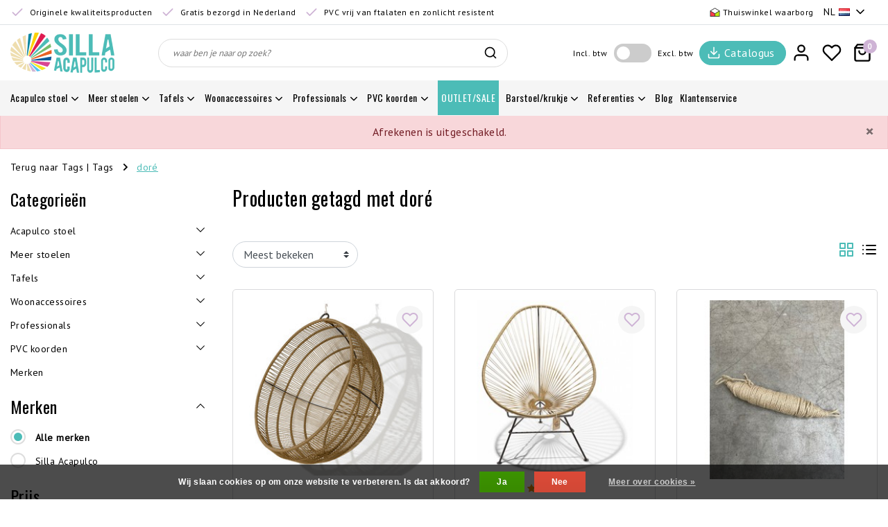

--- FILE ---
content_type: text/html;charset=utf-8
request_url: https://www.sillaacapulco.com/nl/tags/dore/
body_size: 25568
content:
<!DOCTYPE html>
<html lang="nl">
  <head>
    <!--
		Originele Acapulco stoelen by InStijl Media
    InStijl Media Unity Theme v2.1
    Theme by InStijl Media
    https://www.instijlmedia.nl
    
    If you are interested in our special offers or some customizaton, please contact us at info@instijlmedia.nl.
    -->
    <meta charset="utf-8"/>
<!-- [START] 'blocks/head.rain' -->
<!--

  (c) 2008-2026 Lightspeed Netherlands B.V.
  http://www.lightspeedhq.com
  Generated: 19-01-2026 @ 08:57:31

-->
<link rel="canonical" href="https://www.sillaacapulco.com/nl/tags/dore/"/>
<link rel="alternate" href="https://www.sillaacapulco.com/nl/index.rss" type="application/rss+xml" title="Nieuwe producten"/>
<link href="https://cdn.webshopapp.com/assets/cookielaw.css?2025-02-20" rel="stylesheet" type="text/css"/>
<meta name="robots" content="noodp,noydir"/>
<meta name="google-site-verification" content="mvvuXf_AzSzI8bRZljIHWHUcHEZ71GylXszvTZEIhg8"/>
<meta name="google-site-verification" content="3czF-qzaHVKha1wC4R6hmT9I-_LmowleKZuLgy8BOEc"/>
<meta name="google-site-verification" content="mvYBHwQ1PtDl6eTu6Dil2OJQN0qVpiLFwIwYgeK2-PE"/>
<meta name="google-site-verification" content="ujPjSdSsx6AaH1Lk2cldCDsWgA2QiOVurfPcuVgp3Rg"/>
<meta property="og:url" content="https://www.sillaacapulco.com/nl/tags/dore/?source=facebook"/>
<meta property="og:site_name" content="Originele Acapulco stoelen"/>
<meta property="og:title" content="doré"/>
<meta property="og:description" content="Op zoek naar de originele Acapulco stoel? Sillaacapulco produceert de handgemaakte Acapulco stoelen van de hoogste kwaliteit en in de originele vorm."/>
<script>
(function(w,d,s,l,i){w[l]=w[l]||[];w[l].push({'gtm.start':
new Date().getTime(),event:'gtm.js'});var f=d.getElementsByTagName(s)[0],
j=d.createElement(s),dl=l!='dataLayer'?'&l='+l:'';j.async=true;j.src=
'https://www.googletagmanager.com/gtm.js?id='+i+dl;f.parentNode.insertBefore(j,f);
})(window,document,'script','dataLayer','GTM-MDG24GT'); 
</script>
<!--[if lt IE 9]>
<script src="https://cdn.webshopapp.com/assets/html5shiv.js?2025-02-20"></script>
<![endif]-->
<!-- [END] 'blocks/head.rain' -->
        <meta http-equiv="X-UA-Compatible" content="IE=Edge">
<title>doré | Originele Acapulco stoelen</title>
<meta name="description" content="Op zoek naar de originele Acapulco stoel? Sillaacapulco produceert de handgemaakte Acapulco stoelen van de hoogste kwaliteit en in de originele vorm.">
<meta name="keywords" content="doré, Acapulco stoel,Mexicaanse stoel,Condesa stoel,handgeweven,authentiek,stoel, Acapulco,Mexicaans design,interieur design,silla acapulco">
<meta name="HandheldFriendly" content="true">
<meta name="viewport" content="width=device-width, initial-scale=1, viewport-fit=cover">
<meta name="author" content="//www.instijlmedia.nl/">
<meta name="apple-mobile-web-app-capable" content="yes">
<meta name="apple-mobile-web-app-status-bar-style" content="white">
<meta name="author" content="//www.instijlmedia.nl/">
<meta name="theme-color" content="#ffffff">
<meta name="MobileOptimized" content="320">
<meta name="HandheldFriendly" content="true">
<link rel="icon" type="image/x-icon" href="https://cdn.webshopapp.com/shops/18780/themes/178576/assets/favicon.ico?20260105155758">
<link rel="apple-touch-icon" href="https://cdn.webshopapp.com/shops/18780/themes/178576/assets/favicon.ico?20260105155758">
<link rel="preconnect" href="//ajax.googleapis.com">
<link rel="preconnect" href="//cdn.webshopapp.com/">
<link rel="preconnect" href="//cdn.webshopapp.com/">
<link rel="preconnect" href="//fonts.googleapis.com">
<link rel="preconnect" href="//fonts.gstatic.com" crossorigin>
<link rel="dns-prefetch" href="//ajax.googleapis.com">
<link rel="dns-prefetch" href="//cdn.webshopapp.com/">
<link rel="dns-prefetch" href="//cdn.webshopapp.com/">	
<link rel="dns-prefetch" href="//fonts.googleapis.com">
<link rel="dns-prefetch" href="//fonts.gstatic.com" crossorigin>

<meta property="fb:app_id" content="966242223397117"/>
<meta property="og:type" content="website">
<meta property="og:description" content="Op zoek naar de originele Acapulco stoel? Sillaacapulco produceert de handgemaakte Acapulco stoelen van de hoogste kwaliteit en in de originele vorm.">
<meta property="og:image" content="https://cdn.webshopapp.com/shops/18780/themes/178576/assets/logo.png?20260105155758">
<meta name="p:domain_verify" content="ffd614febacdd367041e2a234790649c"/>
<meta name="facebook-domain-verification" content="z6z0gf6y0f59mcljpvnrry5s2ztr1c" />
<meta name="facebook-domain-verification" content="nvl2ryrh73n3uib8n53v60pejxkpzp" />
<script>
  !function(f,b,e,v,n,t,s)
  {if(f.fbq)return;n=f.fbq=function(){n.callMethod?
  n.callMethod.apply(n,arguments):n.queue.push(arguments)};
  if(!f._fbq)f._fbq=n;n.push=n;n.loaded=!0;n.version='2.0';
  n.queue=[];t=b.createElement(e);t.async=!0;
  t.src=v;s=b.getElementsByTagName(e)[0];
  s.parentNode.insertBefore(t,s)}(window, document,'script',
  'https://connect.facebook.net/en_US/fbevents.js');
  fbq('init', '822914555065728');
  fbq('track', 'PageView');
</script>
<noscript>
  <img height="1" width="1" style="display:none" 
       src="https://www.facebook.com/tr?id=822914555065728&ev=PageView&noscript=1"/>
</noscript>


<link href='//fonts.googleapis.com/css?family=PT%20Sans:100,400,600|Oswald:100,400,600' rel='preload' as="style">
<link href='//fonts.googleapis.com/css?family=PT%20Sans:100,400,600|Oswald:100,400,600' rel='stylesheet' type='text/css'>
<link rel="preload" href="https://cdn.webshopapp.com/shops/18780/themes/178576/assets/font-awesome-min.css?20260105155826" as="style" />
<link rel="stylesheet" href="https://cdn.webshopapp.com/shops/18780/themes/178576/assets/font-awesome-min.css?20260105155826" />

<link rel="preload" href="https://cdn.webshopapp.com/shops/18780/themes/178576/assets/ism-bootstrap-min.css?20260105155826" as="style" />
<link rel="stylesheet" href="https://cdn.webshopapp.com/shops/18780/themes/178576/assets/ism-bootstrap-min.css?20260105155826" />
<link rel="preload" href="https://cdn.webshopapp.com/shops/18780/themes/178576/assets/owl-carousel-min.css?20260105155826" as="style" />
<link rel="stylesheet" href="https://cdn.webshopapp.com/shops/18780/themes/178576/assets/owl-carousel-min.css?20260105155826" />
<link rel="preload" href="https://cdn.webshopapp.com/shops/18780/themes/178576/assets/stylesheet.css?20260105155826" as="style" />
<link rel="stylesheet" href="https://cdn.webshopapp.com/shops/18780/themes/178576/assets/stylesheet.css?20260105155826" />
<link rel="preload" href="https://cdn.webshopapp.com/shops/18780/themes/178576/assets/main.css?20260105155826" as="style" />
<link rel="stylesheet" href="https://cdn.webshopapp.com/shops/18780/themes/178576/assets/main.css?20260105155826" />
<link rel="preload" href="https://cdn.webshopapp.com/shops/18780/themes/178576/assets/settings.css?20260105155826" as="style" />
<link rel="stylesheet" href="https://cdn.webshopapp.com/shops/18780/themes/178576/assets/settings.css?20260105155826" />
<link rel="stylesheet" href="https://cdn.webshopapp.com/shops/18780/themes/178576/assets/media-queries.css?20260105155826" />
 
    <script src="https://cdn.webshopapp.com/shops/18780/themes/178576/assets/jquery-3-1-1-min.js?20260105155826"></script>
    <script src="https://cdn.webshopapp.com/shops/18780/themes/178576/assets/owl-carousel-min.js?20260105155826"></script>
        <script type="application/ld+json">
			{
				"@context": "http://schema.org/",
				"@type": "Organization",
				"url": "https://www.sillaacapulco.com/nl/",
				"name": "Originele Acapulco stoelen",
				"legalName": "Originele Acapulco stoelen",
				"description": "Op zoek naar de originele Acapulco stoel? Sillaacapulco produceert de handgemaakte Acapulco stoelen van de hoogste kwaliteit en in de originele vorm.",
				"logo": "https://cdn.webshopapp.com/shops/18780/themes/178576/assets/logo.png?20260105155758",
				"image": "https://cdn.webshopapp.com/shops/18780/themes/178576/assets/logo.png?20260105155758",
				"contactPoint": {
					"@type": "ContactPoint",
					"contactType": "Customer service",
					"telephone": "(0031)653761963"
				}
			}
</script>
  	    <script>var ism_blog = '0';</script>          </head>
 	<body class="body osx webkit">
    <script>
var google_tag_params = {
  ecomm_prodid: ['135001837','14605808','132778209','131104107','134904756','113741115','71433677'],
  ecomm_pagetype: 'category',
  ecomm_category: 'Producten getagd met doré',
  ecomm_totalvalue: 0.00,
};
</script>
<script>
window.dataLayer = window.dataLayer || [];
dataLayer.push({google_tag_params: window.google_tag_params});
</script>
              <div id="page" class="page page-">
      <div id="wrapper" class="wrapper">
              	        <div id="resMenu" class="sidenav"> 
  <div class="menu-text">
    <a href="https://www.sillaacapulco.com/" title="Originele Acapulco stoelen">
    	<strong>Originele Acapulco stoelen</strong>
    </a>
  </div>
  <div id="resMenuCloser" onclick="$('body, #resMenu, .btn-mobile.menu').removeClass('open');$('#resNav ul ul').removeClass('nav-active');">
    <span class="pe-7s-close"></span>
  </div>
  <div class="clear"></div>
  <div id="resNav">
    <ul class="categories list-unstyled p-0 m-0">
      <li class="item homepage">
        <a href="https://www.sillaacapulco.com/" title="Originele Acapulco stoelen"><span>Homepage</span></a>
      </li>
            <li class="item category">
        <a href="" title="Acapulco stoel" onclick="return false;">
          <span>Acapulco stoel</span>
        </a>
                <span class="pe-7s-angle-right"></span>
        <ul class="list-unstyled p-0 m-0">
          <li class="item goback">
        		<a href="" title="Acapulco stoel" onclick="$(this).closest('ul').removeClass('nav-active');return false;"><i class="pe-7s-angle-left"></i><span class="text">Terug naar Menu</span></a>
          </li>
          <li class="item">
        		<a href="https://www.sillaacapulco.com/nl/acapulco-stoel/" title="Acapulco stoel">
              <strong>Acapulco stoel</strong> 
            </a>
          </li>
                    <li class="item">
            <a href="https://www.sillaacapulco.com/nl/acapulco-stoel/acapulco-authentiek/" title="Acapulco authentiek">
              <div class="category-image d-inline-block"><img data-src="https://cdn.webshopapp.com/shops/18780/files/13927522/30x30x2/acapulco-authentiek.jpg" class="lazy rounded-circle img-responsive" alt="Acapulco stoel"></div>
              <span>Acapulco authentiek</span>
            </a>
                      </li>
                    <li class="item">
            <a href="" title="Condesa stoel" onclick="return false;">
              <div class="category-image d-inline-block"><img data-src="https://cdn.webshopapp.com/shops/18780/files/15063985/30x30x2/condesa-stoel.jpg" class="lazy rounded-circle img-responsive" alt="Acapulco stoel"></div>
              <span>Condesa stoel</span>
            </a>
                        <span class="pe-7s-angle-right"></span>
            <ul class="list-unstyled p-0 m-0">
              <li class="item goback">
        				<a href="" title="Acapulco stoel" onclick="$(this).closest('ul').removeClass('nav-active');return false;"><i class="pe-7s-angle-left"></i><span>Terug naar Acapulco stoel</span></a>
          		</li>
              <li class="item">
                <a href="https://www.sillaacapulco.com/nl/acapulco-stoel/condesa-stoel/" title="Condesa stoel"><strong>Condesa stoel</strong></a>
              </li>
                            <li class="item">
                <a href="https://www.sillaacapulco.com/nl/acapulco-stoel/condesa-stoel/condesa-stoel/" title="Condesa stoel">Condesa stoel</a>
              </li>
                            <li class="item">
                <a href="https://www.sillaacapulco.com/nl/acapulco-stoel/condesa-stoel/condesa-schommelstoel/" title="Condesa schommelstoel ">Condesa schommelstoel </a>
              </li>
                            <li class="item">
                <a href="https://www.sillaacapulco.com/nl/acapulco-stoel/condesa-stoel/condesa-stoel-lederen-editie/" title="Condesa stoel lederen editie">Condesa stoel lederen editie</a>
              </li>
                            <li class="item">
                <a href="https://www.sillaacapulco.com/nl/acapulco-stoel/condesa-stoel/condesa-stoel-veelkleurig/" title="Condesa stoel veelkleurig">Condesa stoel veelkleurig</a>
              </li>
                            <li class="item">
                <a href="https://www.sillaacapulco.com/nl/acapulco-stoel/condesa-stoel/condesa-hennep-tule-stoel/" title="Condesa hennep/Tule stoel ">Condesa hennep/Tule stoel </a>
              </li>
                            <li class="item">
                <a href="https://www.sillaacapulco.com/nl/acapulco-stoel/condesa-stoel/rubberen-dopjes/" title="Rubberen dopjes">Rubberen dopjes</a>
              </li>
                          </ul>
                      </li>
                    <li class="item">
            <a href="https://www.sillaacapulco.com/nl/acapulco-stoel/acapulco-schommelstoel/" title="Acapulco schommelstoel">
              <div class="category-image d-inline-block"><img data-src="https://cdn.webshopapp.com/shops/18780/files/312062654/30x30x2/acapulco-schommelstoel.jpg" class="lazy rounded-circle img-responsive" alt="Acapulco stoel"></div>
              <span>Acapulco schommelstoel</span>
            </a>
                      </li>
                    <li class="item">
            <a href="https://www.sillaacapulco.com/nl/acapulco-stoel/acapulco-hangstoel/" title="Acapulco hangstoel ">
              <div class="category-image d-inline-block"><img data-src="https://cdn.webshopapp.com/shops/18780/files/373070601/30x30x2/acapulco-hangstoel.jpg" class="lazy rounded-circle img-responsive" alt="Acapulco stoel"></div>
              <span>Acapulco hangstoel </span>
            </a>
                      </li>
                    <li class="item">
            <a href="https://www.sillaacapulco.com/nl/acapulco-stoel/acapulco-stoel-lederen-editie/" title="Acapulco stoel lederen editie">
              <div class="category-image d-inline-block"><img data-src="https://cdn.webshopapp.com/shops/18780/files/15062591/30x30x2/acapulco-stoel-lederen-editie.jpg" class="lazy rounded-circle img-responsive" alt="Acapulco stoel"></div>
              <span>Acapulco stoel lederen editie</span>
            </a>
                      </li>
                    <li class="item">
            <a href="https://www.sillaacapulco.com/nl/acapulco-stoel/natuurlijke-materialen/" title="Natuurlijke materialen">
              <div class="category-image d-inline-block"><img data-src="https://cdn.webshopapp.com/shops/18780/files/266864486/30x30x2/natuurlijke-materialen.jpg" class="lazy rounded-circle img-responsive" alt="Acapulco stoel"></div>
              <span>Natuurlijke materialen</span>
            </a>
                      </li>
                    <li class="item">
            <a href="https://www.sillaacapulco.com/nl/acapulco-stoel/acapulco-hennep-tule-stoel/" title="Acapulco hennep/Tule stoel ">
              <div class="category-image d-inline-block"><img data-src="https://cdn.webshopapp.com/shops/18780/files/355096767/30x30x2/acapulco-hennep-tule-stoel.jpg" class="lazy rounded-circle img-responsive" alt="Acapulco stoel"></div>
              <span>Acapulco hennep/Tule stoel </span>
            </a>
                      </li>
                    <li class="item">
            <a href="https://www.sillaacapulco.com/nl/acapulco-stoel/acapulco-stoel-wit-frame/" title="Acapulco stoel wit frame">
              <div class="category-image d-inline-block"><img data-src="https://cdn.webshopapp.com/shops/18780/files/34365876/30x30x2/acapulco-stoel-wit-frame.jpg" class="lazy rounded-circle img-responsive" alt="Acapulco stoel"></div>
              <span>Acapulco stoel wit frame</span>
            </a>
                      </li>
                    <li class="item">
            <a href="https://www.sillaacapulco.com/nl/acapulco-stoel/acapulco-stoel-veelkleurig/" title="Acapulco stoel veelkleurig">
              <div class="category-image d-inline-block"><img data-src="https://cdn.webshopapp.com/shops/18780/files/373070709/30x30x2/acapulco-stoel-veelkleurig.jpg" class="lazy rounded-circle img-responsive" alt="Acapulco stoel"></div>
              <span>Acapulco stoel veelkleurig</span>
            </a>
                      </li>
                    <li class="item">
            <a href="https://www.sillaacapulco.com/nl/acapulco-stoel/ontwerp-je-eigen-acapulco-stoel/" title="Ontwerp je eigen Acapulco stoel">
              <div class="category-image d-inline-block"><img data-src="https://cdn.webshopapp.com/shops/18780/files/29575078/30x30x2/ontwerp-je-eigen-acapulco-stoel.jpg" class="lazy rounded-circle img-responsive" alt="Acapulco stoel"></div>
              <span>Ontwerp je eigen Acapulco stoel</span>
            </a>
                      </li>
                    <li class="item">
            <a href="https://www.sillaacapulco.com/nl/acapulco-stoel/acapulco-sofa/" title="Acapulco sofa">
              <div class="category-image d-inline-block"><img data-src="https://cdn.webshopapp.com/shops/18780/files/200475911/30x30x2/acapulco-sofa.jpg" class="lazy rounded-circle img-responsive" alt="Acapulco stoel"></div>
              <span>Acapulco sofa</span>
            </a>
                      </li>
                    <li class="item">
            <a href="https://www.sillaacapulco.com/nl/acapulco-stoel/acapulco-zonnebed/" title="Acapulco Zonnebed ">
              <div class="category-image d-inline-block"><img data-src="https://cdn.webshopapp.com/shops/18780/files/373070488/30x30x2/acapulco-zonnebed.jpg" class="lazy rounded-circle img-responsive" alt="Acapulco stoel"></div>
              <span>Acapulco Zonnebed </span>
            </a>
                      </li>
                    <li class="item">
            <a href="https://www.sillaacapulco.com/nl/acapulco-stoel/acapulco-baby-kinderstoel/" title="Acapulco baby/kinderstoel">
              <div class="category-image d-inline-block"><img data-src="https://cdn.webshopapp.com/shops/18780/files/15062787/30x30x2/acapulco-baby-kinderstoel.jpg" class="lazy rounded-circle img-responsive" alt="Acapulco stoel"></div>
              <span>Acapulco baby/kinderstoel</span>
            </a>
                      </li>
                    <li class="item">
            <a href="https://www.sillaacapulco.com/nl/acapulco-stoel/rubberen-dopjes/" title="Rubberen dopjes">
              <div class="category-image d-inline-block"><img data-src="https://cdn.webshopapp.com/shops/18780/files/306014973/30x30x2/rubberen-dopjes.jpg" class="lazy rounded-circle img-responsive" alt="Acapulco stoel"></div>
              <span>Rubberen dopjes</span>
            </a>
                      </li>
                  </ul>
              </li>
            <li class="item category">
        <a href="" title="Meer stoelen" onclick="return false;">
          <span>Meer stoelen</span>
        </a>
                <span class="pe-7s-angle-right"></span>
        <ul class="list-unstyled p-0 m-0">
          <li class="item goback">
        		<a href="" title="Meer stoelen" onclick="$(this).closest('ul').removeClass('nav-active');return false;"><i class="pe-7s-angle-left"></i><span class="text">Terug naar Menu</span></a>
          </li>
          <li class="item">
        		<a href="https://www.sillaacapulco.com/nl/meer-stoelen/" title="Meer stoelen">
              <strong>Meer stoelen</strong> 
            </a>
          </li>
                    <li class="item">
            <a href="https://www.sillaacapulco.com/nl/meer-stoelen/rosarito-draadstoel/" title="Rosarito draadstoel">
              <div class="category-image d-inline-block"><img data-src="https://cdn.webshopapp.com/shops/18780/files/19775643/30x30x2/rosarito-draadstoel.jpg" class="lazy rounded-circle img-responsive" alt="Meer stoelen"></div>
              <span>Rosarito draadstoel</span>
            </a>
                      </li>
                    <li class="item">
            <a href="https://www.sillaacapulco.com/nl/meer-stoelen/polanco-draadstoel/" title="Polanco draadstoel">
              <div class="category-image d-inline-block"><img data-src="https://cdn.webshopapp.com/shops/18780/files/69050534/30x30x2/polanco-draadstoel.jpg" class="lazy rounded-circle img-responsive" alt="Meer stoelen"></div>
              <span>Polanco draadstoel</span>
            </a>
                      </li>
                    <li class="item">
            <a href="https://www.sillaacapulco.com/nl/meer-stoelen/luna-draadstoel/" title="Luna draadstoel">
              <div class="category-image d-inline-block"><img data-src="https://cdn.webshopapp.com/shops/18780/files/213218768/30x30x2/luna-draadstoel.jpg" class="lazy rounded-circle img-responsive" alt="Meer stoelen"></div>
              <span>Luna draadstoel</span>
            </a>
                      </li>
                    <li class="item">
            <a href="https://www.sillaacapulco.com/nl/meer-stoelen/mola-draadstoel/" title="Mola draadstoel">
              <div class="category-image d-inline-block"><img data-src="https://cdn.webshopapp.com/shops/18780/files/312062491/30x30x2/mola-draadstoel.jpg" class="lazy rounded-circle img-responsive" alt="Meer stoelen"></div>
              <span>Mola draadstoel</span>
            </a>
                      </li>
                    <li class="item">
            <a href="" title="FIAM outdoor" onclick="return false;">
              <div class="category-image d-inline-block"><img data-src="https://cdn.webshopapp.com/shops/18780/files/413848753/30x30x2/fiam-outdoor.jpg" class="lazy rounded-circle img-responsive" alt="Meer stoelen"></div>
              <span>FIAM outdoor</span>
            </a>
                        <span class="pe-7s-angle-right"></span>
            <ul class="list-unstyled p-0 m-0">
              <li class="item goback">
        				<a href="" title="Meer stoelen" onclick="$(this).closest('ul').removeClass('nav-active');return false;"><i class="pe-7s-angle-left"></i><span>Terug naar Meer stoelen</span></a>
          		</li>
              <li class="item">
                <a href="https://www.sillaacapulco.com/nl/meer-stoelen/fiam-outdoor/" title="FIAM outdoor"><strong>FIAM outdoor</strong></a>
              </li>
                            <li class="item">
                <a href="https://www.sillaacapulco.com/nl/meer-stoelen/fiam-outdoor/aluminium-outdoor-stoelen/" title="Aluminium outdoor stoelen">Aluminium outdoor stoelen</a>
              </li>
                            <li class="item">
                <a href="https://www.sillaacapulco.com/nl/meer-stoelen/fiam-outdoor/opklapbare-buitenstoelen/" title="Opklapbare buitenstoelen">Opklapbare buitenstoelen</a>
              </li>
                          </ul>
                      </li>
                  </ul>
              </li>
            <li class="item category">
        <a href="" title="Tafels" onclick="return false;">
          <span>Tafels</span>
        </a>
                <span class="pe-7s-angle-right"></span>
        <ul class="list-unstyled p-0 m-0">
          <li class="item goback">
        		<a href="" title="Tafels" onclick="$(this).closest('ul').removeClass('nav-active');return false;"><i class="pe-7s-angle-left"></i><span class="text">Terug naar Menu</span></a>
          </li>
          <li class="item">
        		<a href="https://www.sillaacapulco.com/nl/tafels/" title="Tafels">
              <strong>Tafels</strong> 
            </a>
          </li>
                    <li class="item">
            <a href="https://www.sillaacapulco.com/nl/tafels/japon-tafel/" title="Japón tafel">
              <div class="category-image d-inline-block"><img data-src="https://cdn.webshopapp.com/shops/18780/files/439758914/30x30x2/japon-tafel.jpg" class="lazy rounded-circle img-responsive" alt="Tafels"></div>
              <span>Japón tafel</span>
            </a>
                      </li>
                    <li class="item">
            <a href="https://www.sillaacapulco.com/nl/tafels/inversa-bijzettafeltje/" title="Inversa bijzettafeltje">
              <div class="category-image d-inline-block"><img data-src="https://cdn.webshopapp.com/shops/18780/files/431269590/30x30x2/inversa-bijzettafeltje.jpg" class="lazy rounded-circle img-responsive" alt="Tafels"></div>
              <span>Inversa bijzettafeltje</span>
            </a>
                      </li>
                    <li class="item">
            <a href="https://www.sillaacapulco.com/nl/tafels/zahora-tafel/" title="Zahora tafel">
              <div class="category-image d-inline-block"><img data-src="https://cdn.webshopapp.com/shops/18780/files/70904951/30x30x2/zahora-tafel.jpg" class="lazy rounded-circle img-responsive" alt="Tafels"></div>
              <span>Zahora tafel</span>
            </a>
                      </li>
                    <li class="item">
            <a href="https://www.sillaacapulco.com/nl/tafels/tris-bijzettafel/" title="TRIS bijzettafel">
              <div class="category-image d-inline-block"><img data-src="https://cdn.webshopapp.com/shops/18780/files/417336388/30x30x2/tris-bijzettafel.jpg" class="lazy rounded-circle img-responsive" alt="Tafels"></div>
              <span>TRIS bijzettafel</span>
            </a>
                      </li>
                    <li class="item">
            <a href="https://www.sillaacapulco.com/nl/tafels/boca-chica-tafel/" title="Boca Chica tafel">
              <div class="category-image d-inline-block"><img data-src="https://cdn.webshopapp.com/shops/18780/files/59594148/30x30x2/boca-chica-tafel.jpg" class="lazy rounded-circle img-responsive" alt="Tafels"></div>
              <span>Boca Chica tafel</span>
            </a>
                      </li>
                    <li class="item">
            <a href="https://www.sillaacapulco.com/nl/tafels/japon-tafel-xl/" title="Japón tafel XL">
              <div class="category-image d-inline-block"><img data-src="https://cdn.webshopapp.com/shops/18780/files/308939861/30x30x2/japon-tafel-xl.jpg" class="lazy rounded-circle img-responsive" alt="Tafels"></div>
              <span>Japón tafel XL</span>
            </a>
                      </li>
                    <li class="item">
            <a href="https://www.sillaacapulco.com/nl/tafels/bistro-tafel/" title="Bistro tafel ">
              <div class="category-image d-inline-block"><img data-src="https://cdn.webshopapp.com/shops/18780/files/305285568/30x30x2/bistro-tafel.jpg" class="lazy rounded-circle img-responsive" alt="Tafels"></div>
              <span>Bistro tafel </span>
            </a>
                      </li>
                    <li class="item">
            <a href="https://www.sillaacapulco.com/nl/tafels/eettafels/" title="Eettafels">
              <div class="category-image d-inline-block"><img data-src="https://cdn.webshopapp.com/shops/18780/files/309268199/30x30x2/eettafels.jpg" class="lazy rounded-circle img-responsive" alt="Tafels"></div>
              <span>Eettafels</span>
            </a>
                      </li>
                  </ul>
              </li>
            <li class="item category">
        <a href="" title="Woonaccessoires" onclick="return false;">
          <span>Woonaccessoires</span>
        </a>
                <span class="pe-7s-angle-right"></span>
        <ul class="list-unstyled p-0 m-0">
          <li class="item goback">
        		<a href="" title="Woonaccessoires" onclick="$(this).closest('ul').removeClass('nav-active');return false;"><i class="pe-7s-angle-left"></i><span class="text">Terug naar Menu</span></a>
          </li>
          <li class="item">
        		<a href="https://www.sillaacapulco.com/nl/woonaccessoires/" title="Woonaccessoires">
              <strong>Woonaccessoires</strong> 
            </a>
          </li>
                    <li class="item">
            <a href="https://www.sillaacapulco.com/nl/woonaccessoires/lampen/" title="Lampen">
              <div class="category-image d-inline-block"><img data-src="https://cdn.webshopapp.com/shops/18780/files/67338156/30x30x2/lampen.jpg" class="lazy rounded-circle img-responsive" alt="Woonaccessoires"></div>
              <span>Lampen</span>
            </a>
                      </li>
                    <li class="item">
            <a href="https://www.sillaacapulco.com/nl/woonaccessoires/natuurlijke-schapenvachten/" title="Natuurlijke schapenvachten">
              <div class="category-image d-inline-block"><img data-src="https://cdn.webshopapp.com/shops/18780/files/396531572/30x30x2/natuurlijke-schapenvachten.jpg" class="lazy rounded-circle img-responsive" alt="Woonaccessoires"></div>
              <span>Natuurlijke schapenvachten</span>
            </a>
                      </li>
                    <li class="item">
            <a href="https://www.sillaacapulco.com/nl/woonaccessoires/kussens/" title="Kussens">
              <div class="category-image d-inline-block"><img data-src="https://cdn.webshopapp.com/shops/18780/files/59467580/30x30x2/kussens.jpg" class="lazy rounded-circle img-responsive" alt="Woonaccessoires"></div>
              <span>Kussens</span>
            </a>
                      </li>
                    <li class="item">
            <a href="https://www.sillaacapulco.com/nl/woonaccessoires/manden/" title="Manden">
              <div class="category-image d-inline-block"><img data-src="https://cdn.webshopapp.com/shops/18780/files/309135590/30x30x2/manden.jpg" class="lazy rounded-circle img-responsive" alt="Woonaccessoires"></div>
              <span>Manden</span>
            </a>
                      </li>
                    <li class="item">
            <a href="https://www.sillaacapulco.com/nl/woonaccessoires/dekens/" title="Dekens">
              <div class="category-image d-inline-block"><img data-src="https://cdn.webshopapp.com/shops/18780/files/61262504/30x30x2/dekens.jpg" class="lazy rounded-circle img-responsive" alt="Woonaccessoires"></div>
              <span>Dekens</span>
            </a>
                      </li>
                    <li class="item">
            <a href="https://www.sillaacapulco.com/nl/woonaccessoires/tapijten-en-vloerkleden/" title="Tapijten en vloerkleden">
              <div class="category-image d-inline-block"><img data-src="https://cdn.webshopapp.com/shops/18780/files/447812074/30x30x2/tapijten-en-vloerkleden.jpg" class="lazy rounded-circle img-responsive" alt="Woonaccessoires"></div>
              <span>Tapijten en vloerkleden</span>
            </a>
                      </li>
                    <li class="item">
            <a href="https://www.sillaacapulco.com/nl/woonaccessoires/spiegels/" title="Spiegels">
              <div class="category-image d-inline-block"><img data-src="https://cdn.webshopapp.com/shops/18780/files/309131806/30x30x2/spiegels.jpg" class="lazy rounded-circle img-responsive" alt="Woonaccessoires"></div>
              <span>Spiegels</span>
            </a>
                      </li>
                  </ul>
              </li>
            <li class="item category">
        <a href="" title="Professionals" onclick="return false;">
          <span>Professionals</span>
        </a>
                <span class="pe-7s-angle-right"></span>
        <ul class="list-unstyled p-0 m-0">
          <li class="item goback">
        		<a href="" title="Professionals" onclick="$(this).closest('ul').removeClass('nav-active');return false;"><i class="pe-7s-angle-left"></i><span class="text">Terug naar Menu</span></a>
          </li>
          <li class="item">
        		<a href="https://www.sillaacapulco.com/nl/professionals/" title="Professionals">
              <strong>Professionals</strong> 
            </a>
          </li>
                    <li class="item">
            <a href="https://www.sillaacapulco.com/nl/professionals/fair-furniture/" title="Fair Furniture">
              <div class="category-image d-inline-block"><img data-src="https://cdn.webshopapp.com/shops/18780/files/391881354/30x30x2/fair-furniture.jpg" class="lazy rounded-circle img-responsive" alt="Professionals"></div>
              <span>Fair Furniture</span>
            </a>
                      </li>
                  </ul>
              </li>
            <li class="item category">
        <a href="" title="PVC koorden" onclick="return false;">
          <span>PVC koorden</span>
        </a>
                <span class="pe-7s-angle-right"></span>
        <ul class="list-unstyled p-0 m-0">
          <li class="item goback">
        		<a href="" title="PVC koorden" onclick="$(this).closest('ul').removeClass('nav-active');return false;"><i class="pe-7s-angle-left"></i><span class="text">Terug naar Menu</span></a>
          </li>
          <li class="item">
        		<a href="https://www.sillaacapulco.com/nl/pvc-koorden/" title="PVC koorden">
              <strong>PVC koorden</strong> 
            </a>
          </li>
                    <li class="item">
            <a href="https://www.sillaacapulco.com/nl/pvc-koorden/klossen-pvc/" title="Klossen PVC">
              <div class="category-image d-inline-block"><img data-src="https://cdn.webshopapp.com/shops/18780/files/416011476/30x30x2/klossen-pvc.jpg" class="lazy rounded-circle img-responsive" alt="PVC koorden"></div>
              <span>Klossen PVC</span>
            </a>
                      </li>
                  </ul>
              </li>
            <li class="item category">
        <a href="https://www.sillaacapulco.com/nl/outlet-sale/" title="OUTLET/SALE">
          <span>OUTLET/SALE</span>
        </a>
              </li>
            <li class="item category">
        <a href="" title="Barstoel/krukje" onclick="return false;">
          <span>Barstoel/krukje</span>
        </a>
                <span class="pe-7s-angle-right"></span>
        <ul class="list-unstyled p-0 m-0">
          <li class="item goback">
        		<a href="" title="Barstoel/krukje" onclick="$(this).closest('ul').removeClass('nav-active');return false;"><i class="pe-7s-angle-left"></i><span class="text">Terug naar Menu</span></a>
          </li>
          <li class="item">
        		<a href="https://www.sillaacapulco.com/nl/barstoel-krukje/" title="Barstoel/krukje">
              <strong>Barstoel/krukje</strong> 
            </a>
          </li>
                    <li class="item">
            <a href="https://www.sillaacapulco.com/nl/barstoel-krukje/krukken-van-natuurlijke-materialen/" title="Krukken van natuurlijke materialen">
              <div class="category-image d-inline-block"><img data-src="https://cdn.webshopapp.com/shops/18780/files/397433217/30x30x2/krukken-van-natuurlijke-materialen.jpg" class="lazy rounded-circle img-responsive" alt="Barstoel/krukje"></div>
              <span>Krukken van natuurlijke materialen</span>
            </a>
                      </li>
                    <li class="item">
            <a href="https://www.sillaacapulco.com/nl/barstoel-krukje/zicatela-barstoel/" title="Zicatela barstoel ">
              <div class="category-image d-inline-block"><img data-src="https://cdn.webshopapp.com/shops/18780/files/14032957/30x30x2/zicatela-barstoel.jpg" class="lazy rounded-circle img-responsive" alt="Barstoel/krukje"></div>
              <span>Zicatela barstoel </span>
            </a>
                      </li>
                    <li class="item">
            <a href="https://www.sillaacapulco.com/nl/barstoel-krukje/xalapa-krukje/" title="Xalapa krukje">
              <div class="category-image d-inline-block"><img data-src="https://cdn.webshopapp.com/shops/18780/files/35589622/30x30x2/xalapa-krukje.jpg" class="lazy rounded-circle img-responsive" alt="Barstoel/krukje"></div>
              <span>Xalapa krukje</span>
            </a>
                      </li>
                    <li class="item">
            <a href="https://www.sillaacapulco.com/nl/barstoel-krukje/luna-barkruk/" title="Luna barkruk">
              <div class="category-image d-inline-block"><img data-src="https://cdn.webshopapp.com/shops/18780/files/425077403/30x30x2/luna-barkruk.jpg" class="lazy rounded-circle img-responsive" alt="Barstoel/krukje"></div>
              <span>Luna barkruk</span>
            </a>
                      </li>
                  </ul>
              </li>
            <li class="item category">
        <a href="" title="Referenties" onclick="return false;">
          <span>Referenties</span>
        </a>
                <span class="pe-7s-angle-right"></span>
        <ul class="list-unstyled p-0 m-0">
          <li class="item goback">
        		<a href="" title="Referenties" onclick="$(this).closest('ul').removeClass('nav-active');return false;"><i class="pe-7s-angle-left"></i><span class="text">Terug naar Menu</span></a>
          </li>
          <li class="item">
        		<a href="https://www.sillaacapulco.com/nl/referenties/" title="Referenties">
              <strong>Referenties</strong> 
            </a>
          </li>
                    <li class="item">
            <a href="https://www.sillaacapulco.com/nl/referenties/restaurant-popocatepetl-arnhem-the-netherlands/" title="Restaurant Popocatepetl Arnhem, The Netherlands">
              <div class="category-image d-inline-block"><img data-src="https://cdn.webshopapp.com/shops/18780/files/420455917/30x30x2/restaurant-popocatepetl-arnhem-the-netherlands.jpg" class="lazy rounded-circle img-responsive" alt="Referenties"></div>
              <span>Restaurant Popocatepetl Arnhem, The Netherlands</span>
            </a>
                      </li>
                    <li class="item">
            <a href="https://www.sillaacapulco.com/nl/referenties/tribes-brussel-belgium/" title="Tribes Brussel, Belgium">
              <div class="category-image d-inline-block"><img data-src="https://cdn.webshopapp.com/shops/18780/files/420456024/30x30x2/tribes-brussel-belgium.jpg" class="lazy rounded-circle img-responsive" alt="Referenties"></div>
              <span>Tribes Brussel, Belgium</span>
            </a>
                      </li>
                    <li class="item">
            <a href="https://www.sillaacapulco.com/nl/referenties/ep-lp-restaurant-rooftop-los-angeles-united-states/" title="E.P. &amp; L.P. restaurant &amp; rooftop, Los Angeles, United States">
              <div class="category-image d-inline-block"><img data-src="https://cdn.webshopapp.com/shops/18780/files/420456069/30x30x2/ep-lp-restaurant-rooftop-los-angeles-united-states.jpg" class="lazy rounded-circle img-responsive" alt="Referenties"></div>
              <span>E.P. &amp; L.P. restaurant &amp; rooftop, Los Angeles, United States</span>
            </a>
                      </li>
                    <li class="item">
            <a href="https://www.sillaacapulco.com/nl/referenties/bsl-boutique-suite-florence-italy/" title="BSL Boutique Suite, Florence, Italy">
              <div class="category-image d-inline-block"><img data-src="https://cdn.webshopapp.com/shops/18780/files/420456135/30x30x2/bsl-boutique-suite-florence-italy.jpg" class="lazy rounded-circle img-responsive" alt="Referenties"></div>
              <span>BSL Boutique Suite, Florence, Italy</span>
            </a>
                      </li>
                    <li class="item">
            <a href="https://www.sillaacapulco.com/nl/referenties/originele-acapulco-stoelen-in-spanje/" title="Originele Acapulco stoelen in Spanje">
              <div class="category-image d-inline-block"><img data-src="https://cdn.webshopapp.com/shops/18780/files/425207635/30x30x2/originele-acapulco-stoelen-in-spanje.jpg" class="lazy rounded-circle img-responsive" alt="Referenties"></div>
              <span>Originele Acapulco stoelen in Spanje</span>
            </a>
                      </li>
                    <li class="item">
            <a href="https://www.sillaacapulco.com/nl/referenties/hotel-el-vicenc-de-la-mar-mallorca/" title="Hotel el vicenç de la mar, Mallorca">
              <div class="category-image d-inline-block"><img data-src="https://cdn.webshopapp.com/shops/18780/files/445106065/30x30x2/hotel-el-vicenc-de-la-mar-mallorca.jpg" class="lazy rounded-circle img-responsive" alt="Referenties"></div>
              <span>Hotel el vicenç de la mar, Mallorca</span>
            </a>
                      </li>
                  </ul>
              </li>
          </ul>
              	<ul class="list-unstyled">
                      <li class="item blog">
          <a href="https://www.sillaacapulco.com/nl/blogs/news/" title="BLOG" onclick="return false;">BLOG</a>
                    <span class="pe-7s-angle-right"></span>
          <ul class="list-unstyled p-0 m-0">
            <li class="item goback">
              <a href="" title="BLOG" onclick="$(this).closest('ul').removeClass('nav-active');return false;"><i class="pe-7s-angle-left"></i><span>Terug naar Menu</span></a>
            </li>
            <li class="item">
              <a href="https://www.sillaacapulco.com/nl/blogs/news/" title="BLOG"><strong>BLOG</strong></a>
            </li>
                        <li class="item">
              <a href="https://www.sillaacapulco.com/nl/blogs/news/zo-vind-je-het-bed-dat-echt-bij-je-past/" title="Zo vind je het bed dat echt bij je past"><span>Zo vind je het bed dat echt bij je past</span></a>
              <span class="pe-7s-angle-right"></span>
            </li>
                        <li class="item">
              <a href="https://www.sillaacapulco.com/nl/blogs/news/de-akoestiek-in-je-interieur-verbeteren-hoe-doe-je/" title="De akoestiek in je interieur verbeteren, hoe doe je dat?"><span>De akoestiek in je interieur verbeteren, hoe doe je dat?</span></a>
              <span class="pe-7s-angle-right"></span>
            </li>
                        <li class="item">
              <a href="https://www.sillaacapulco.com/nl/blogs/news/de-iconische-acapulco-stoel-handgemaakt-mexicaans/" title="De Iconische Acapulco Stoel: Handgemaakt Mexicaans Design voor Tijdloze Stijl"><span>De Iconische Acapulco Stoel: Handgemaakt Mexicaans Design voor Tijdloze Stijl</span></a>
              <span class="pe-7s-angle-right"></span>
            </li>
                        <li class="item">
              <a href="https://www.sillaacapulco.com/nl/blogs/news/je-woning-snel-en-efficient-leegruimen/" title="Je woning snel en efficiënt leegruimen"><span>Je woning snel en efficiënt leegruimen</span></a>
              <span class="pe-7s-angle-right"></span>
            </li>
                        <li class="item">
              <a href="https://www.sillaacapulco.com/nl/blogs/news/kan-ik-mijn-acapulco-stoel-zelf-repareren/" title="Kan ik mijn Acapulco-stoel zelf repareren?"><span>Kan ik mijn Acapulco-stoel zelf repareren?</span></a>
              <span class="pe-7s-angle-right"></span>
            </li>
                      </ul>
                  </li>
                <li class="item blog">
          <a href="https://www.sillaacapulco.com/nl/blogs/buy-original-or-replica-acapulco/" title="Originele of replica stoel?" onclick="return false;">Originele of replica stoel?</a>
                    <span class="pe-7s-angle-right"></span>
          <ul class="list-unstyled p-0 m-0">
            <li class="item goback">
              <a href="" title="Originele of replica stoel?" onclick="$(this).closest('ul').removeClass('nav-active');return false;"><i class="pe-7s-angle-left"></i><span>Terug naar Menu</span></a>
            </li>
            <li class="item">
              <a href="https://www.sillaacapulco.com/nl/blogs/buy-original-or-replica-acapulco/" title="Originele of replica stoel?"><strong>Originele of replica stoel?</strong></a>
            </li>
                        <li class="item">
              <a href="https://www.sillaacapulco.com/nl/blogs/buy-original-or-replica-acapulco/origineel-of-replica/" title="Origineel of replica?"><span>Origineel of replica?</span></a>
              <span class="pe-7s-angle-right"></span>
            </li>
                      </ul>
                  </li>
                    <li class="item service">
          <a href="https://www.sillaacapulco.com/nl/service/" title="Service" class=""><span>Klantenservice</span></a>
      </li>
    </ul>
    <ul class="list-unstyled p-0 m-0">
                                                                                                                  <li class="item lang">
         <a href="" onclick="return false;" title="Nederlands" class="language language-nl" >
   	<span><span class="flag"></span> / 	EUR</span>     <svg data-feather="chevron-down" class="icon-svg"></svg>
   </a>
    	<span class="pe-7s-angle-right"></span>
                                         <ul class="subnav-col list-unstyled p-0 m-0">
                        <li class="item goback">
            <a href="" title="Nederlands" onclick="$(this).closest('ul').slideUp('fast');return false;"><i class="pe-7s-angle-left"></i><span>Terug naar Menu</span></a>
          </li>
          <li class="item lang">
            <a href="https://www.sillaacapulco.com/nl/go/category/" title="Nederlands" class="language language-nl"><strong>Taal</strong></a>
          </li>
                          <li class="lang">
           <a href="https://www.sillaacapulco.com/nl/go/category/" title="Nederlands" class="language language-nl">
             <strong>Nederlands</strong>             <span class="flag"></span>
           </a>
        </li>
              <li class="lang">
           <a href="https://www.sillaacapulco.com/de/go/category/" title="Deutsch" class="language language-de">
             Deutsch             <span class="flag"></span>
           </a>
        </li>
              <li class="lang">
           <a href="https://www.sillaacapulco.com/en/go/category/" title="English" class="language language-en">
             English             <span class="flag"></span>
           </a>
        </li>
              <li class="lang">
           <a href="https://www.sillaacapulco.com/fr/go/category/" title="Français" class="language language-fr">
             Français             <span class="flag"></span>
           </a>
        </li>
              <li class="lang">
           <a href="https://www.sillaacapulco.com/es/go/category/" title="Español" class="language language-es">
             Español             <span class="flag"></span>
           </a>
        </li>
              <li class="lang">
           <a href="https://www.sillaacapulco.com/it/go/category/" title="Italiano" class="language language-it">
             Italiano             <span class="flag"></span>
           </a>
        </li>
                 <li class="curr">
        <a href="" onclick="return false;" title="" id="currencyDropdown" class="currency currency-">
          <strong>Valuta</strong>
        </a>
     	</li>
     	      <li class="curr">
         <a href="https://www.sillaacapulco.com/nl/session/currency/eur/" title="eur" class="curr curr-EUR">
         	<strong>€ - EUR</strong>         </a>
      </li>
              </ul>
</li>      <li class="item account">
         <a href="https://www.sillaacapulco.com/nl/account/" title="Inloggen">
          <span>Inloggen</span></a>
      </li>
      <li class="item compare"><a href="https://www.sillaacapulco.com/nl/compare/" title="Vergelijk"><span>Vergelijk producten</span></a></li>
            <li class="item cart">
         <a href="https://www.sillaacapulco.com/nl/account/wishlist/" title="Verlanglijst"><span>Verlanglijst</span>
        </a>
      </li>
            <li class="item cart">
         <a href="https://www.sillaacapulco.com/nl/cart/" title="Winkelwagen"><span>Winkelwagen</span>
        </a>
      </li>
    </ul>
  </div>
</div><div id="resCart" class="sidenav ism-cart-menu">
   <div class="cart-title">
        Winkelwagen
        <div id="resCartCloser" onclick="$('body, #resCart, .btn-mobile.cart').removeClass('open');">
          <span class="pe-7s-close"></span>
        </div>
     </div>
   <div class="sidenav-products">
           <div class="cart-products empty-cart">
         <div class="cart-content">U heeft geen artikelen in uw winkelwagen</div>
      </div>
            <div class="cart-footer cart-total">
        <div class="free-shipping">
                        <div class="alert alert-primary mb-2">
          <span>Spend €500,00 for free shipping</span>
        </div>
                        </div>
         <table class="total">
                        <tr>
               <td><strong>Totaal</strong></td>
               <td class="totaltotal">€0,00</td>
            </tr>
         </table>
         <a class="btn btn-primary btn-lg btn-block mt-2" href="https://www.sillaacapulco.com/nl/cart/"><i class="ion ion-ios-cart"></i>Bestellen</a>
      </div>
   </div>
</div><div id="resLogin" class="ism-account-menu sidenav">
   <div class="sidenav-container">
     <div class="sidenav-title-box">
       <h3>Mijn account</h3>
       <div id="resLoginCloser" onclick="$('body, #resLogin, .btn-mobile.account, .btn-mobile.wishlist').removeClass('open');">
          <span class="pe-7s-close"></span>
        </div>
       <div class="dropdown-divider"></div>
     </div>
			     	<form method="post" id="ism-loginForm" action="https://www.sillaacapulco.com/nl/account/loginPost/?return=https%3A%2F%2Fwww.sillaacapulco.com%2Fnl%2Ftags%2Fdore%2F">
            <input type="hidden" name="key" value="30d6c62e14d6317ed4019afd7839f871" />
            <input type="hidden" name="type" value="login" />
            <div class="form-group">
               <label for="ismLoginEmail">E-mailadres</label>
               <input type="email" name="email" class="form-control" id="ismLoginEmail" placeholder="Naam" autocomplete='email' required>
            </div>
            <div class="form-group mb-0">
               <label for="ismLoginPassword">Wachtwoord</label>
               <input type="password" name="password" class="form-control" id="ismLoginPassword" placeholder="Wachtwoord" autocomplete='current-password' required>
            </div>
           <a class="link pb-3 float-right" href="https://www.sillaacapulco.com/nl/account/password/"><small>Wachtwoord vergeten?</small></a>
            <button type="submit" class="btn btn-primary no-effect btn-block">Inloggen</button>
     		</form>
     		<div class="sidenav-title-box pt-3">
           <h3>Nieuwe klant?</h3>
           <div class="dropdown-divider"></div>
         </div>
     	<div class="sidenav-content">
     		<ul class="list-checks list-unstyled p-0 m-0 mb-2">
          <li><i class="fa fa-check-circle-o"></i>Maak uw winkelervaring beter en sneller</li>
          <li><i class="fa fa-check-circle-o"></i>Bewaar je winkelwagen en sla producten op je verlanglijst op</li>
        </ul>
     	</div>
      <a  class="btn btn-primary btn-block" href="https://www.sillaacapulco.com/nl/account/register/">Registreren</a>
             </div>
</div><div id="modalNewsletter" class="modal fade" tabindex="-1" role="dialog" data-title="newsletter">
  <div class="modal-dialog modal-lg" role="document">
  	<div class="modal-content">
      <button type="button" class="close" data-dismiss="modal" aria-label="Close">
          <span aria-hidden="true">×</span>
        </button>
        <form id="formNewsletter" action="https://www.sillaacapulco.com/nl/account/newsletter/" method="post" class="popup-a popup-newsletter">
                    <div class="news-image">
            <img src="https://cdn.webshopapp.com/shops/18780/themes/178576/assets/newsletter.jpg?20260105155826" alt="Newsletter" class="img-responsive">
          </div>
                    <div class="news-details">
            <div class="news-header">
              <b><h3>Nieuwsbrief</h3></b>
              <p>Your text here</p>
            </div>
            <div class="news-content">
              <input type="hidden" name="key" value="30d6c62e14d6317ed4019afd7839f871" />
              <label for="formNewsletterEmail">E-mailadres</label>
              <input type="text" name="email" id="formNewsletterEmail" class="form-control mb-2" placeholder="E-mailadres"/>
            </div>
            <button type="submit" class="btn btn-primary btn-block mt-2">Abonneer</button>
          </div>
        </form>
    </div>
  </div>
</div>        <div class="content">
        	<div class="overlay-bg"></div>
          <header id="header" class="header header-pages">
  <div id="topnav">
  <div class="border-bottom">
    <div class="container-fluid">
      <div class="topbar-wrapper d-flex align-items-center justify-content-between">
                <div class="text-left">
          <div class="usp">
  <div class="list-usp">
    <div class="no-carousel">        <div class="item-usp d-flex align-items-center justify-content-center">
            <svg data-feather="check" class="icon-svg text-secondary"></svg>
      <div class="item-details pl-2 text-truncate">
        <span>Originele kwaliteitsproducten</span> 
              </div>
          </div>
        <div class="item-usp d-flex align-items-center justify-content-center">
            <svg data-feather="check" class="icon-svg text-secondary"></svg>
      <div class="item-details pl-2 text-truncate">
        <span>Gratis bezorgd in Nederland</span> 
              </div>
          </div>
        <div class="item-usp d-flex align-items-center justify-content-center">
            <svg data-feather="check" class="icon-svg text-secondary"></svg>
      <div class="item-details pl-2 text-truncate">
        <span>PVC vrij van ftalaten en zonlicht resistent</span> 
              </div>
          </div>
        <div class="item-usp d-flex align-items-center justify-content-center">
            <svg data-feather="check" class="icon-svg text-secondary"></svg>
      <div class="item-details pl-2 text-truncate">
        <span>Checked by Fair Furniture</span> 
              </div>
          </div>
        <div class="item-usp d-flex align-items-center justify-content-center">
            <svg data-feather="check" class="icon-svg text-secondary"></svg>
      <div class="item-details pl-2 text-truncate">
        <span>Since 2013 in Europe</span> 
              </div>
          </div>
        </div>
  </div>
</div>
<div class="clearfix"></div>
        </div>
        <div id="global" class="d-none d-xl-block text-right">
          <div class="hallmark-top">
            <a href="https://www.thuiswinkel.org/en/members/fair-furniture/certificate/" title="Thuiswinkel waarborg" target="_blank">
            	<img src="https://cdn.webshopapp.com/shops/18780/themes/178576/assets/img-tww.png?20260105155826" class="pb-1 pr-1" alt="Thuiswinkel waarborg"><span>Thuiswinkel waarborg</span>
            </a>
          </div>
                    <div class="languages dropdown ism-dropdown">
                        <ul class="list-unstyled p-0 m-0">
                                                                                                                          <li class="item lang">
         <a href="" onclick="return false;" title="Nederlands" class="language language-nl" data-toggle="dropdown" aria-haspopup="true" aria-expanded="false">
   	<strong>nl</strong><span class="flag"></span>     <svg data-feather="chevron-down" class="icon-svg"></svg>
   </a>
                                         <ul class="dropdown-menu list-unstyled p-0 m-0">
                    <li class="lang">
           <a href="https://www.sillaacapulco.com/nl/go/category/" title="Nederlands" class="dropdown-item language language-nl">
             Nederlands             <span class="flag"></span>
           </a>
        </li>
              <li class="lang">
           <a href="https://www.sillaacapulco.com/de/go/category/" title="Deutsch" class="dropdown-item language language-de">
             Deutsch             <span class="flag"></span>
           </a>
        </li>
              <li class="lang">
           <a href="https://www.sillaacapulco.com/en/go/category/" title="English" class="dropdown-item language language-en">
             English             <span class="flag"></span>
           </a>
        </li>
              <li class="lang">
           <a href="https://www.sillaacapulco.com/fr/go/category/" title="Français" class="dropdown-item language language-fr">
             Français             <span class="flag"></span>
           </a>
        </li>
              <li class="lang">
           <a href="https://www.sillaacapulco.com/es/go/category/" title="Español" class="dropdown-item language language-es">
             Español             <span class="flag"></span>
           </a>
        </li>
              <li class="lang">
           <a href="https://www.sillaacapulco.com/it/go/category/" title="Italiano" class="dropdown-item language language-it">
             Italiano             <span class="flag"></span>
           </a>
        </li>
              </ul>
</li>            </ul>
          </div>
                            </div>
      </div>   
    </div>
	</div>
</div>  <div class="header-sticky">
    <div class="header-nav">
      <div class="container-fluid">
          <div class="header-inner pb-3 pb-lg-0">
             <div class="row">
              	<div class="d-xl-none d-lg-inline-block col-md-4 col-2 order-3 order-md-1 col-2 col-lg-1">
              		<div id="resNavOpener" onclick="$('#wrapper').toggleClass('open');return false;" data-trigger="menu" data-target="#resMenu">
                    <div class="menu-icon">
                      <div class="buttonContainer">
                        <div class="miniBar"></div>
                        <div class="miniBar middle"></div>
                        <div class="miniBar"></div>
                      </div>
                      <span class="menu-text d-none d-md-inline-block">Menu</span>
                    </div>
                	</div>
               	</div>
                <div id="logo" class="col-6 col-md-2 col-xl-2 order-1 order-md-2">
                   <div class="logo">
                     <div class="logo-inner">
                       <div class="logo-menu main-item">
                          <div class="menu-icon">
                            <div class="buttonContainer">
                              <div class="miniBar"></div>
                              <div class="miniBar middle"></div>
                              <div class="miniBar"></div>
                            </div>
                          </div>
                         <div class="navigation subs">
   <ul class="list-unstyled p-0 m-0">
                        <li class="item subs">
         <a href="https://www.sillaacapulco.com/nl/acapulco-stoel/" title="Acapulco stoel"><span>Acapulco stoel</span><i class="pe-7s-angle-right"></i></a>
                  <div class="subnav">
                        <ul class="subnav-col list-unstyled m-0">
                              <li class="subitem">
                  <a href="https://www.sillaacapulco.com/nl/acapulco-stoel/acapulco-authentiek/" title="Acapulco authentiek"><strong>Acapulco authentiek</strong></a>
                                 </li>
                              <li class="subitem">
                  <a href="https://www.sillaacapulco.com/nl/acapulco-stoel/condesa-stoel/" title="Condesa stoel"><strong>Condesa stoel</strong></a>
                                    <ul class="subsubnav list-unstyled p-0 m-0">
                                          <li class="subsubitem active">
                        <a href="https://www.sillaacapulco.com/nl/acapulco-stoel/condesa-stoel/condesa-stoel/" title="Condesa stoel"><span>Condesa stoel</span></a>
                     </li>
                                          <li class="subsubitem">
                        <a href="https://www.sillaacapulco.com/nl/acapulco-stoel/condesa-stoel/condesa-schommelstoel/" title="Condesa schommelstoel "><span>Condesa schommelstoel </span></a>
                     </li>
                                          <li class="subsubitem">
                        <a href="https://www.sillaacapulco.com/nl/acapulco-stoel/condesa-stoel/condesa-stoel-lederen-editie/" title="Condesa stoel lederen editie"><span>Condesa stoel lederen editie</span></a>
                     </li>
                                          <li class="subsubitem">
                        <a href="https://www.sillaacapulco.com/nl/acapulco-stoel/condesa-stoel/condesa-stoel-veelkleurig/" title="Condesa stoel veelkleurig"><span>Condesa stoel veelkleurig</span></a>
                     </li>
                                          <li class="subsubitem">
                        <a href="https://www.sillaacapulco.com/nl/acapulco-stoel/condesa-stoel/condesa-hennep-tule-stoel/" title="Condesa hennep/Tule stoel "><span>Condesa hennep/Tule stoel </span></a>
                     </li>
                                                               <li class="subsubitem">
                        <a href="https://www.sillaacapulco.com/nl/acapulco-stoel/condesa-stoel/" title="Condesa stoel" class="btn-link"><span>Bekijk alles</span></a>
                     </li>
                                       </ul>
                                 </li>
                              <li class="subitem">
                  <a href="https://www.sillaacapulco.com/nl/acapulco-stoel/acapulco-schommelstoel/" title="Acapulco schommelstoel"><strong>Acapulco schommelstoel</strong></a>
                                 </li>
                           </ul>
                        <ul class="subnav-col list-unstyled m-0">
                              <li class="subitem">
                  <a href="https://www.sillaacapulco.com/nl/acapulco-stoel/acapulco-hangstoel/" title="Acapulco hangstoel "><strong>Acapulco hangstoel </strong></a>
                                 </li>
                              <li class="subitem">
                  <a href="https://www.sillaacapulco.com/nl/acapulco-stoel/acapulco-stoel-lederen-editie/" title="Acapulco stoel lederen editie"><strong>Acapulco stoel lederen editie</strong></a>
                                 </li>
                              <li class="subitem">
                  <a href="https://www.sillaacapulco.com/nl/acapulco-stoel/natuurlijke-materialen/" title="Natuurlijke materialen"><strong>Natuurlijke materialen</strong></a>
                                 </li>
                           </ul>
                        <ul class="subnav-col list-unstyled m-0">
                              <li class="subitem">
                  <a href="https://www.sillaacapulco.com/nl/acapulco-stoel/acapulco-hennep-tule-stoel/" title="Acapulco hennep/Tule stoel "><strong>Acapulco hennep/Tule stoel </strong></a>
                                 </li>
                              <li class="subitem">
                  <a href="https://www.sillaacapulco.com/nl/acapulco-stoel/acapulco-stoel-wit-frame/" title="Acapulco stoel wit frame"><strong>Acapulco stoel wit frame</strong></a>
                                 </li>
                              <li class="subitem">
                  <a href="https://www.sillaacapulco.com/nl/acapulco-stoel/acapulco-stoel-veelkleurig/" title="Acapulco stoel veelkleurig"><strong>Acapulco stoel veelkleurig</strong></a>
                                 </li>
                           </ul>
                                    <ul class="subnav-col list-unstyled m-0">
               <li class="subitem">
                  <a href="https://www.sillaacapulco.com/nl/acapulco-stoel/" title="Acapulco stoel" class="btn-link"><span>Bekijk alles</span></a>
               </li>
            </ul>
                                       <ul class="subnav-col last-ul list-unstyled m-0">
                  <li class="subitem newest">
                    <a href="https://www.sillaacapulco.com/nl/acapulco-stoel/?sort=newest" title="Nieuwste"><strong>Nieuw</strong></a>
                  </li>
                  <li class="subitem popular">
                    <a href="https://www.sillaacapulco.com/nl/acapulco-stoel/?sort=popular" title="Bestsellers"><strong>Bestsellers</strong></a>
                  </li>
                  <li class="subitem sale active">
                    <a href="https://www.sillaacapulco.com/nl/acapulco-stoel/?sort=lowest" title="Sale"><strong>Sale</strong></a>
                  </li>
                                    <li class="subitem brands">
                    <a href="https://www.sillaacapulco.com/nl/brands/" title="Merken"><strong>Merken</strong></a>
                  </li>
                                  </ul>
                            <div class="clearfix"></div>
                        <div class="all-categories">
               <a href="https://www.sillaacapulco.com/nl/acapulco-stoel/" title="Acapulco stoel" class="btn btn-normal no-effect"><span>View all Acapulco stoel</span><i class="pe-7s-angle-right"></i></a>
            </div>
                                    <div class="menu-close">
               <a href="" title="" onclick="$('.navigation').addClass('no-hover');return false;">
               <i class="pe-7s-close"></i>
               </a>
            </div>
                     </div>
               </li>
                        <li class="item subs">
         <a href="https://www.sillaacapulco.com/nl/meer-stoelen/" title="Meer stoelen"><span>Meer stoelen</span><i class="pe-7s-angle-right"></i></a>
                  <div class="subnav">
                        <ul class="subnav-col list-unstyled m-0">
                              <li class="subitem">
                  <a href="https://www.sillaacapulco.com/nl/meer-stoelen/rosarito-draadstoel/" title="Rosarito draadstoel"><strong>Rosarito draadstoel</strong></a>
                                 </li>
                              <li class="subitem">
                  <a href="https://www.sillaacapulco.com/nl/meer-stoelen/polanco-draadstoel/" title="Polanco draadstoel"><strong>Polanco draadstoel</strong></a>
                                 </li>
                           </ul>
                        <ul class="subnav-col list-unstyled m-0">
                              <li class="subitem">
                  <a href="https://www.sillaacapulco.com/nl/meer-stoelen/luna-draadstoel/" title="Luna draadstoel"><strong>Luna draadstoel</strong></a>
                                 </li>
                              <li class="subitem">
                  <a href="https://www.sillaacapulco.com/nl/meer-stoelen/mola-draadstoel/" title="Mola draadstoel"><strong>Mola draadstoel</strong></a>
                                 </li>
                           </ul>
                        <ul class="subnav-col list-unstyled m-0">
                              <li class="subitem">
                  <a href="https://www.sillaacapulco.com/nl/meer-stoelen/fiam-outdoor/" title="FIAM outdoor"><strong>FIAM outdoor</strong></a>
                                    <ul class="subsubnav list-unstyled p-0 m-0">
                                          <li class="subsubitem active">
                        <a href="https://www.sillaacapulco.com/nl/meer-stoelen/fiam-outdoor/aluminium-outdoor-stoelen/" title="Aluminium outdoor stoelen"><span>Aluminium outdoor stoelen</span></a>
                     </li>
                                          <li class="subsubitem">
                        <a href="https://www.sillaacapulco.com/nl/meer-stoelen/fiam-outdoor/opklapbare-buitenstoelen/" title="Opklapbare buitenstoelen"><span>Opklapbare buitenstoelen</span></a>
                     </li>
                                                            </ul>
                                 </li>
                           </ul>
                                                   <ul class="subnav-col last-ul list-unstyled m-0">
                  <li class="subitem newest">
                    <a href="https://www.sillaacapulco.com/nl/meer-stoelen/?sort=newest" title="Nieuwste"><strong>Nieuw</strong></a>
                  </li>
                  <li class="subitem popular">
                    <a href="https://www.sillaacapulco.com/nl/meer-stoelen/?sort=popular" title="Bestsellers"><strong>Bestsellers</strong></a>
                  </li>
                  <li class="subitem sale">
                    <a href="https://www.sillaacapulco.com/nl/meer-stoelen/?sort=lowest" title="Sale"><strong>Sale</strong></a>
                  </li>
                                    <li class="subitem brands">
                    <a href="https://www.sillaacapulco.com/nl/brands/" title="Merken"><strong>Merken</strong></a>
                  </li>
                                  </ul>
                            <div class="clearfix"></div>
                                    <div class="menu-close">
               <a href="" title="" onclick="$('.navigation').addClass('no-hover');return false;">
               <i class="pe-7s-close"></i>
               </a>
            </div>
                     </div>
               </li>
                        <li class="item subs no-subsub">
         <a href="https://www.sillaacapulco.com/nl/tafels/" title="Tafels"><span>Tafels</span><i class="pe-7s-angle-right"></i></a>
                  <div class="subnav">
                        <ul class="subnav-col list-unstyled m-0">
                              <li class="subitem">
                  <a href="https://www.sillaacapulco.com/nl/tafels/japon-tafel/" title="Japón tafel"><strong>Japón tafel</strong></a>
                                 </li>
                              <li class="subitem">
                  <a href="https://www.sillaacapulco.com/nl/tafels/inversa-bijzettafeltje/" title="Inversa bijzettafeltje"><strong>Inversa bijzettafeltje</strong></a>
                                 </li>
                              <li class="subitem">
                  <a href="https://www.sillaacapulco.com/nl/tafels/zahora-tafel/" title="Zahora tafel"><strong>Zahora tafel</strong></a>
                                 </li>
                           </ul>
                        <ul class="subnav-col list-unstyled m-0">
                              <li class="subitem">
                  <a href="https://www.sillaacapulco.com/nl/tafels/tris-bijzettafel/" title="TRIS bijzettafel"><strong>TRIS bijzettafel</strong></a>
                                 </li>
                              <li class="subitem">
                  <a href="https://www.sillaacapulco.com/nl/tafels/boca-chica-tafel/" title="Boca Chica tafel"><strong>Boca Chica tafel</strong></a>
                                 </li>
                              <li class="subitem">
                  <a href="https://www.sillaacapulco.com/nl/tafels/japon-tafel-xl/" title="Japón tafel XL"><strong>Japón tafel XL</strong></a>
                                 </li>
                           </ul>
                        <ul class="subnav-col list-unstyled m-0">
                              <li class="subitem">
                  <a href="https://www.sillaacapulco.com/nl/tafels/bistro-tafel/" title="Bistro tafel "><strong>Bistro tafel </strong></a>
                                 </li>
                              <li class="subitem">
                  <a href="https://www.sillaacapulco.com/nl/tafels/eettafels/" title="Eettafels"><strong>Eettafels</strong></a>
                                 </li>
                           </ul>
                                               <div class="clearfix"></div>
                                 </div>
               </li>
                        <li class="item subs no-subsub">
         <a href="https://www.sillaacapulco.com/nl/woonaccessoires/" title="Woonaccessoires"><span>Woonaccessoires</span><i class="pe-7s-angle-right"></i></a>
                  <div class="subnav">
                        <ul class="subnav-col list-unstyled m-0">
                              <li class="subitem">
                  <a href="https://www.sillaacapulco.com/nl/woonaccessoires/lampen/" title="Lampen"><strong>Lampen</strong></a>
                                 </li>
                              <li class="subitem">
                  <a href="https://www.sillaacapulco.com/nl/woonaccessoires/natuurlijke-schapenvachten/" title="Natuurlijke schapenvachten"><strong>Natuurlijke schapenvachten</strong></a>
                                 </li>
                              <li class="subitem">
                  <a href="https://www.sillaacapulco.com/nl/woonaccessoires/kussens/" title="Kussens"><strong>Kussens</strong></a>
                                 </li>
                           </ul>
                        <ul class="subnav-col list-unstyled m-0">
                              <li class="subitem">
                  <a href="https://www.sillaacapulco.com/nl/woonaccessoires/manden/" title="Manden"><strong>Manden</strong></a>
                                 </li>
                              <li class="subitem">
                  <a href="https://www.sillaacapulco.com/nl/woonaccessoires/dekens/" title="Dekens"><strong>Dekens</strong></a>
                                 </li>
                              <li class="subitem">
                  <a href="https://www.sillaacapulco.com/nl/woonaccessoires/tapijten-en-vloerkleden/" title="Tapijten en vloerkleden"><strong>Tapijten en vloerkleden</strong></a>
                                 </li>
                           </ul>
                        <ul class="subnav-col list-unstyled m-0">
                              <li class="subitem">
                  <a href="https://www.sillaacapulco.com/nl/woonaccessoires/spiegels/" title="Spiegels"><strong>Spiegels</strong></a>
                                 </li>
                           </ul>
                                               <div class="clearfix"></div>
                                 </div>
               </li>
                        <li class="item subs no-subsub">
         <a href="https://www.sillaacapulco.com/nl/professionals/" title="Professionals"><span>Professionals</span><i class="pe-7s-angle-right"></i></a>
                  <div class="subnav">
                        <ul class="subnav-col list-unstyled m-0">
                              <li class="subitem">
                  <a href="https://www.sillaacapulco.com/nl/professionals/fair-furniture/" title="Fair Furniture"><strong>Fair Furniture</strong></a>
                                 </li>
                           </ul>
                                               <div class="clearfix"></div>
                                 </div>
               </li>
                        <li class="item subs no-subsub">
         <a href="https://www.sillaacapulco.com/nl/pvc-koorden/" title="PVC koorden"><span>PVC koorden</span><i class="pe-7s-angle-right"></i></a>
                  <div class="subnav">
                        <ul class="subnav-col list-unstyled m-0">
                              <li class="subitem">
                  <a href="https://www.sillaacapulco.com/nl/pvc-koorden/klossen-pvc/" title="Klossen PVC"><strong>Klossen PVC</strong></a>
                                 </li>
                           </ul>
                                               <div class="clearfix"></div>
                                 </div>
               </li>
                        <li class="item no-subs no-subsub">
         <a href="https://www.sillaacapulco.com/nl/outlet-sale/" title="OUTLET/SALE"><span>OUTLET/SALE</span></a>
               </li>
                  <li class="item">
         <a href="https://www.sillaacapulco.com/nl/catalog/" title="Alle categorieën" class="itemlink">
         <span class="title italic">Alle categorieën</span>
         </a>
      </li>
         </ul>
</div>                       </div>
                        <a href="https://www.sillaacapulco.com/nl/" title="Originele Acapulco stoelen">
                                                <img src="https://cdn.webshopapp.com/shops/18780/themes/178576/assets/logo.png?20260105155758" alt="logo" />
                                                </a>
                     </div>
                   </div>
               </div>
               <div id="search" class="col-10 col-md-12 col-lg-5 order-4 order-md-4 order-lg-3">
                  
<div class="live-catsearch">
   <div class="searchnav hallmark">
      <form action="https://www.sillaacapulco.com/nl/search/" method="get" id="formSearch">
        <div class="search-inner-bar">
          <i class="pe-7s-angle-left" onclick="" title="Zoeken"></i>
           <input type="search" name="q" autocomplete="off" value="" placeholder="waar ben je naar op zoek?" />
          <svg class="icon-svg" data-feather="search" onclick="$('#formSearch').submit();"></svg>
           <div class="autocomplete">
                            <div class="products products-livesearch clearfix"></div>
              <div class="notfound">Geen producten gevonden...</div>
           </div>
        </div>
      </form>
        </div>
</div>               </div>
               <div id="globals" class="col-6 col-lg-4 col-xl-5 order-2 order-md-3 order-lg-4">
                   <div id="cart" class="">
                     <div class="cart-inner">
                                            <div class="link btw d-none d-xl-flex">
                         <div class="btw-toggle">
                             <div class="btw-icon cart-icon">
                                <label for="btwTogglerDesktop" class="label-before">Incl. btw</label>
                                <label class="switch">
                                  <input id="btwTogglerDesktop" class="btwToggler" type="checkbox" onchange="toggleBTW('btwTogglerDesktop');">
                                  <div class="slider round"></div>
                                </label>
                                <label for="btwTogglerDesktop" class="label-after">Excl. btw</label>
                             </div>
                            <label for="btwTogglerMobile" class="label-after">Incl. btw | Excl. btw</label>
                          </div>
                       </div>
                                            	<div class="d-none d-xl-flex">
                        <a href="https://cdn.webshopapp.com/shops/18780/files/473140768/silla-acapulco-2025.pdf" target="_blank" class="btn btn-primary btn-catalog" title="Catalogus">
                          <svg data-feather="download" class="icon-svg"></svg><span>Catalogus</span>
                        </a>
                      </div>
                      <div class="link account">
                         <a href="" title="Inloggen" data-trigger="account" data-target="#resLogin">
                           <div class="login cart-icon">
                             <svg data-feather="user" class="icon-svg-l"></svg>
                           </div>
                        </a>
                      </div>
                                         <div class="wish mobile-link wishlist">
                         <a href="https://www.sillaacapulco.com/nl/account/wishlist/" title="Verlanglijst" data-trigger="account" data-target="#resLogin" >
                           <div class="login cart-icon">
                             <svg data-feather="heart" class="icon-svg-l"></svg>
                           </div>
                        </a>
                      </div>
                                             <div class="link mobile-link cart-vertical cartlist">
                         <a href="" title="Winkelwagen" data-trigger="cart" data-target="#resCart">
                            <div class="cart-icon">
                               <svg data-feather="shopping-bag" class="icon-svg-l"></svg>
                               <div class="cart-count"><span>0</span></div>
                            </div>
                         </a>
                      </div>
                     </div>
                   </div>
                </div>
             </div>
          </div>
        </div>
      </div>
      <nav id="navigation" class="d-xl-block d-none">
  <div class="container-fluid position-relative">
    <div class="mainnav category">
               	          <div class="main-item">
            <a href="https://www.sillaacapulco.com/nl/acapulco-stoel/" title="Acapulco stoel"><span>Acapulco stoel</span><svg data-feather="chevron-down" stroke-width="2" class="icon-svg"></svg></a>
                            <div class="navigation no-subs">
                <ul class="list-unstyled m-0">
                                      <li class="item no-subs">
                      <a href="https://www.sillaacapulco.com/nl/acapulco-stoel/acapulco-authentiek/" title="Acapulco authentiek">
                        <div class="category-image"><img data-src="https://cdn.webshopapp.com/shops/18780/files/13927522/40x40x2/acapulco-authentiek.jpg" class="img-responsive rounded-circle lazy" alt="Acapulco authentiek"></div>
                        <span>Acapulco authentiek</span>
                                              </a>
                                          </li>
                                      <li class="item subs">
                      <a href="https://www.sillaacapulco.com/nl/acapulco-stoel/condesa-stoel/" title="Condesa stoel">
                        <div class="category-image"><img data-src="https://cdn.webshopapp.com/shops/18780/files/15063985/40x40x2/condesa-stoel.jpg" class="img-responsive rounded-circle lazy" alt="Condesa stoel"></div>
                        <span>Condesa stoel</span>
                        <i class="pe-7s-angle-right"></i>                      </a>
                                            <div class="subnav">
                                                <ul class="subnav-col list-unstyled m-0">
                                                      <li class="subitem">
                              <a href="https://www.sillaacapulco.com/nl/acapulco-stoel/condesa-stoel/condesa-stoel/" title="Condesa stoel"><strong>Condesa stoel</strong></a>
                            </li>
                                                      <li class="subitem">
                              <a href="https://www.sillaacapulco.com/nl/acapulco-stoel/condesa-stoel/condesa-schommelstoel/" title="Condesa schommelstoel "><strong>Condesa schommelstoel </strong></a>
                            </li>
                                                      <li class="subitem">
                              <a href="https://www.sillaacapulco.com/nl/acapulco-stoel/condesa-stoel/condesa-stoel-lederen-editie/" title="Condesa stoel lederen editie"><strong>Condesa stoel lederen editie</strong></a>
                            </li>
                                                      <li class="subitem">
                              <a href="https://www.sillaacapulco.com/nl/acapulco-stoel/condesa-stoel/condesa-stoel-veelkleurig/" title="Condesa stoel veelkleurig"><strong>Condesa stoel veelkleurig</strong></a>
                            </li>
                                                      <li class="subitem">
                              <a href="https://www.sillaacapulco.com/nl/acapulco-stoel/condesa-stoel/condesa-hennep-tule-stoel/" title="Condesa hennep/Tule stoel "><strong>Condesa hennep/Tule stoel </strong></a>
                            </li>
                                                      <li class="subitem">
                              <a href="https://www.sillaacapulco.com/nl/acapulco-stoel/condesa-stoel/rubberen-dopjes/" title="Rubberen dopjes"><strong>Rubberen dopjes</strong></a>
                            </li>
                                                  </ul>
                                              </div>
                                          </li>
                                      <li class="item no-subs">
                      <a href="https://www.sillaacapulco.com/nl/acapulco-stoel/acapulco-schommelstoel/" title="Acapulco schommelstoel">
                        <div class="category-image"><img data-src="https://cdn.webshopapp.com/shops/18780/files/312062654/40x40x2/acapulco-schommelstoel.jpg" class="img-responsive rounded-circle lazy" alt="Acapulco schommelstoel"></div>
                        <span>Acapulco schommelstoel</span>
                                              </a>
                                          </li>
                                      <li class="item no-subs">
                      <a href="https://www.sillaacapulco.com/nl/acapulco-stoel/acapulco-hangstoel/" title="Acapulco hangstoel ">
                        <div class="category-image"><img data-src="https://cdn.webshopapp.com/shops/18780/files/373070601/40x40x2/acapulco-hangstoel.jpg" class="img-responsive rounded-circle lazy" alt="Acapulco hangstoel "></div>
                        <span>Acapulco hangstoel </span>
                                              </a>
                                          </li>
                                      <li class="item no-subs">
                      <a href="https://www.sillaacapulco.com/nl/acapulco-stoel/acapulco-stoel-lederen-editie/" title="Acapulco stoel lederen editie">
                        <div class="category-image"><img data-src="https://cdn.webshopapp.com/shops/18780/files/15062591/40x40x2/acapulco-stoel-lederen-editie.jpg" class="img-responsive rounded-circle lazy" alt="Acapulco stoel lederen editie"></div>
                        <span>Acapulco stoel lederen editie</span>
                                              </a>
                                          </li>
                                      <li class="item no-subs">
                      <a href="https://www.sillaacapulco.com/nl/acapulco-stoel/natuurlijke-materialen/" title="Natuurlijke materialen">
                        <div class="category-image"><img data-src="https://cdn.webshopapp.com/shops/18780/files/266864486/40x40x2/natuurlijke-materialen.jpg" class="img-responsive rounded-circle lazy" alt="Natuurlijke materialen"></div>
                        <span>Natuurlijke materialen</span>
                                              </a>
                                          </li>
                                      <li class="item no-subs">
                      <a href="https://www.sillaacapulco.com/nl/acapulco-stoel/acapulco-hennep-tule-stoel/" title="Acapulco hennep/Tule stoel ">
                        <div class="category-image"><img data-src="https://cdn.webshopapp.com/shops/18780/files/355096767/40x40x2/acapulco-hennep-tule-stoel.jpg" class="img-responsive rounded-circle lazy" alt="Acapulco hennep/Tule stoel "></div>
                        <span>Acapulco hennep/Tule stoel </span>
                                              </a>
                                          </li>
                                      <li class="item no-subs">
                      <a href="https://www.sillaacapulco.com/nl/acapulco-stoel/acapulco-stoel-wit-frame/" title="Acapulco stoel wit frame">
                        <div class="category-image"><img data-src="https://cdn.webshopapp.com/shops/18780/files/34365876/40x40x2/acapulco-stoel-wit-frame.jpg" class="img-responsive rounded-circle lazy" alt="Acapulco stoel wit frame"></div>
                        <span>Acapulco stoel wit frame</span>
                                              </a>
                                          </li>
                                      <li class="item no-subs">
                      <a href="https://www.sillaacapulco.com/nl/acapulco-stoel/acapulco-stoel-veelkleurig/" title="Acapulco stoel veelkleurig">
                        <div class="category-image"><img data-src="https://cdn.webshopapp.com/shops/18780/files/373070709/40x40x2/acapulco-stoel-veelkleurig.jpg" class="img-responsive rounded-circle lazy" alt="Acapulco stoel veelkleurig"></div>
                        <span>Acapulco stoel veelkleurig</span>
                                              </a>
                                          </li>
                                      <li class="item no-subs">
                      <a href="https://www.sillaacapulco.com/nl/acapulco-stoel/ontwerp-je-eigen-acapulco-stoel/" title="Ontwerp je eigen Acapulco stoel">
                        <div class="category-image"><img data-src="https://cdn.webshopapp.com/shops/18780/files/29575078/40x40x2/ontwerp-je-eigen-acapulco-stoel.jpg" class="img-responsive rounded-circle lazy" alt="Ontwerp je eigen Acapulco stoel"></div>
                        <span>Ontwerp je eigen Acapulco stoel</span>
                                              </a>
                                          </li>
                                      <li class="item no-subs">
                      <a href="https://www.sillaacapulco.com/nl/acapulco-stoel/acapulco-sofa/" title="Acapulco sofa">
                        <div class="category-image"><img data-src="https://cdn.webshopapp.com/shops/18780/files/200475911/40x40x2/acapulco-sofa.jpg" class="img-responsive rounded-circle lazy" alt="Acapulco sofa"></div>
                        <span>Acapulco sofa</span>
                                              </a>
                                          </li>
                                      <li class="item no-subs">
                      <a href="https://www.sillaacapulco.com/nl/acapulco-stoel/acapulco-zonnebed/" title="Acapulco Zonnebed ">
                        <div class="category-image"><img data-src="https://cdn.webshopapp.com/shops/18780/files/373070488/40x40x2/acapulco-zonnebed.jpg" class="img-responsive rounded-circle lazy" alt="Acapulco Zonnebed "></div>
                        <span>Acapulco Zonnebed </span>
                                              </a>
                                          </li>
                                      <li class="item no-subs">
                      <a href="https://www.sillaacapulco.com/nl/acapulco-stoel/acapulco-baby-kinderstoel/" title="Acapulco baby/kinderstoel">
                        <div class="category-image"><img data-src="https://cdn.webshopapp.com/shops/18780/files/15062787/40x40x2/acapulco-baby-kinderstoel.jpg" class="img-responsive rounded-circle lazy" alt="Acapulco baby/kinderstoel"></div>
                        <span>Acapulco baby/kinderstoel</span>
                                              </a>
                                          </li>
                                      <li class="item no-subs">
                      <a href="https://www.sillaacapulco.com/nl/acapulco-stoel/rubberen-dopjes/" title="Rubberen dopjes">
                        <div class="category-image"><img data-src="https://cdn.webshopapp.com/shops/18780/files/306014973/40x40x2/rubberen-dopjes.jpg" class="img-responsive rounded-circle lazy" alt="Rubberen dopjes"></div>
                        <span>Rubberen dopjes</span>
                                              </a>
                                          </li>
                      
                                  </ul>
              </div>
                          </div>
                  	      	               	          <div class="main-item">
            <a href="https://www.sillaacapulco.com/nl/meer-stoelen/" title="Meer stoelen"><span>Meer stoelen</span><svg data-feather="chevron-down" stroke-width="2" class="icon-svg"></svg></a>
                            <div class="navigation no-subs">
                <ul class="list-unstyled m-0">
                                      <li class="item no-subs">
                      <a href="https://www.sillaacapulco.com/nl/meer-stoelen/rosarito-draadstoel/" title="Rosarito draadstoel">
                        <div class="category-image"><img data-src="https://cdn.webshopapp.com/shops/18780/files/19775643/40x40x2/rosarito-draadstoel.jpg" class="img-responsive rounded-circle lazy" alt="Rosarito draadstoel"></div>
                        <span>Rosarito draadstoel</span>
                                              </a>
                                          </li>
                                      <li class="item no-subs">
                      <a href="https://www.sillaacapulco.com/nl/meer-stoelen/polanco-draadstoel/" title="Polanco draadstoel">
                        <div class="category-image"><img data-src="https://cdn.webshopapp.com/shops/18780/files/69050534/40x40x2/polanco-draadstoel.jpg" class="img-responsive rounded-circle lazy" alt="Polanco draadstoel"></div>
                        <span>Polanco draadstoel</span>
                                              </a>
                                          </li>
                                      <li class="item no-subs">
                      <a href="https://www.sillaacapulco.com/nl/meer-stoelen/luna-draadstoel/" title="Luna draadstoel">
                        <div class="category-image"><img data-src="https://cdn.webshopapp.com/shops/18780/files/213218768/40x40x2/luna-draadstoel.jpg" class="img-responsive rounded-circle lazy" alt="Luna draadstoel"></div>
                        <span>Luna draadstoel</span>
                                              </a>
                                          </li>
                                      <li class="item no-subs">
                      <a href="https://www.sillaacapulco.com/nl/meer-stoelen/mola-draadstoel/" title="Mola draadstoel">
                        <div class="category-image"><img data-src="https://cdn.webshopapp.com/shops/18780/files/312062491/40x40x2/mola-draadstoel.jpg" class="img-responsive rounded-circle lazy" alt="Mola draadstoel"></div>
                        <span>Mola draadstoel</span>
                                              </a>
                                          </li>
                                      <li class="item subs">
                      <a href="https://www.sillaacapulco.com/nl/meer-stoelen/fiam-outdoor/" title="FIAM outdoor">
                        <div class="category-image"><img data-src="https://cdn.webshopapp.com/shops/18780/files/413848753/40x40x2/fiam-outdoor.jpg" class="img-responsive rounded-circle lazy" alt="FIAM outdoor"></div>
                        <span>FIAM outdoor</span>
                        <i class="pe-7s-angle-right"></i>                      </a>
                                            <div class="subnav">
                                                <ul class="subnav-col list-unstyled m-0">
                                                      <li class="subitem">
                              <a href="https://www.sillaacapulco.com/nl/meer-stoelen/fiam-outdoor/aluminium-outdoor-stoelen/" title="Aluminium outdoor stoelen"><strong>Aluminium outdoor stoelen</strong></a>
                            </li>
                                                      <li class="subitem">
                              <a href="https://www.sillaacapulco.com/nl/meer-stoelen/fiam-outdoor/opklapbare-buitenstoelen/" title="Opklapbare buitenstoelen"><strong>Opklapbare buitenstoelen</strong></a>
                            </li>
                                                  </ul>
                                              </div>
                                          </li>
                      
                                  </ul>
              </div>
                          </div>
                  	      	               	          <div class="main-item">
            <a href="https://www.sillaacapulco.com/nl/tafels/" title="Tafels"><span>Tafels</span><svg data-feather="chevron-down" stroke-width="2" class="icon-svg"></svg></a>
                            <div class="navigation no-subs">
                <ul class="list-unstyled m-0">
                                      <li class="item no-subs">
                      <a href="https://www.sillaacapulco.com/nl/tafels/japon-tafel/" title="Japón tafel">
                        <div class="category-image"><img data-src="https://cdn.webshopapp.com/shops/18780/files/439758914/40x40x2/japon-tafel.jpg" class="img-responsive rounded-circle lazy" alt="Japón tafel"></div>
                        <span>Japón tafel</span>
                                              </a>
                                          </li>
                                      <li class="item no-subs">
                      <a href="https://www.sillaacapulco.com/nl/tafels/inversa-bijzettafeltje/" title="Inversa bijzettafeltje">
                        <div class="category-image"><img data-src="https://cdn.webshopapp.com/shops/18780/files/431269590/40x40x2/inversa-bijzettafeltje.jpg" class="img-responsive rounded-circle lazy" alt="Inversa bijzettafeltje"></div>
                        <span>Inversa bijzettafeltje</span>
                                              </a>
                                          </li>
                                      <li class="item no-subs">
                      <a href="https://www.sillaacapulco.com/nl/tafels/zahora-tafel/" title="Zahora tafel">
                        <div class="category-image"><img data-src="https://cdn.webshopapp.com/shops/18780/files/70904951/40x40x2/zahora-tafel.jpg" class="img-responsive rounded-circle lazy" alt="Zahora tafel"></div>
                        <span>Zahora tafel</span>
                                              </a>
                                          </li>
                                      <li class="item no-subs">
                      <a href="https://www.sillaacapulco.com/nl/tafels/tris-bijzettafel/" title="TRIS bijzettafel">
                        <div class="category-image"><img data-src="https://cdn.webshopapp.com/shops/18780/files/417336388/40x40x2/tris-bijzettafel.jpg" class="img-responsive rounded-circle lazy" alt="TRIS bijzettafel"></div>
                        <span>TRIS bijzettafel</span>
                                              </a>
                                          </li>
                                      <li class="item no-subs">
                      <a href="https://www.sillaacapulco.com/nl/tafels/boca-chica-tafel/" title="Boca Chica tafel">
                        <div class="category-image"><img data-src="https://cdn.webshopapp.com/shops/18780/files/59594148/40x40x2/boca-chica-tafel.jpg" class="img-responsive rounded-circle lazy" alt="Boca Chica tafel"></div>
                        <span>Boca Chica tafel</span>
                                              </a>
                                          </li>
                                      <li class="item no-subs">
                      <a href="https://www.sillaacapulco.com/nl/tafels/japon-tafel-xl/" title="Japón tafel XL">
                        <div class="category-image"><img data-src="https://cdn.webshopapp.com/shops/18780/files/308939861/40x40x2/japon-tafel-xl.jpg" class="img-responsive rounded-circle lazy" alt="Japón tafel XL"></div>
                        <span>Japón tafel XL</span>
                                              </a>
                                          </li>
                                      <li class="item no-subs">
                      <a href="https://www.sillaacapulco.com/nl/tafels/bistro-tafel/" title="Bistro tafel ">
                        <div class="category-image"><img data-src="https://cdn.webshopapp.com/shops/18780/files/305285568/40x40x2/bistro-tafel.jpg" class="img-responsive rounded-circle lazy" alt="Bistro tafel "></div>
                        <span>Bistro tafel </span>
                                              </a>
                                          </li>
                                      <li class="item no-subs">
                      <a href="https://www.sillaacapulco.com/nl/tafels/eettafels/" title="Eettafels">
                        <div class="category-image"><img data-src="https://cdn.webshopapp.com/shops/18780/files/309268199/40x40x2/eettafels.jpg" class="img-responsive rounded-circle lazy" alt="Eettafels"></div>
                        <span>Eettafels</span>
                                              </a>
                                          </li>
                      
                                  </ul>
              </div>
                          </div>
                  	      	               	          <div class="main-item">
            <a href="https://www.sillaacapulco.com/nl/woonaccessoires/" title="Woonaccessoires"><span>Woonaccessoires</span><svg data-feather="chevron-down" stroke-width="2" class="icon-svg"></svg></a>
                            <div class="navigation no-subs">
                <ul class="list-unstyled m-0">
                                      <li class="item no-subs">
                      <a href="https://www.sillaacapulco.com/nl/woonaccessoires/lampen/" title="Lampen">
                        <div class="category-image"><img data-src="https://cdn.webshopapp.com/shops/18780/files/67338156/40x40x2/lampen.jpg" class="img-responsive rounded-circle lazy" alt="Lampen"></div>
                        <span>Lampen</span>
                                              </a>
                                          </li>
                                      <li class="item no-subs">
                      <a href="https://www.sillaacapulco.com/nl/woonaccessoires/natuurlijke-schapenvachten/" title="Natuurlijke schapenvachten">
                        <div class="category-image"><img data-src="https://cdn.webshopapp.com/shops/18780/files/396531572/40x40x2/natuurlijke-schapenvachten.jpg" class="img-responsive rounded-circle lazy" alt="Natuurlijke schapenvachten"></div>
                        <span>Natuurlijke schapenvachten</span>
                                              </a>
                                          </li>
                                      <li class="item no-subs">
                      <a href="https://www.sillaacapulco.com/nl/woonaccessoires/kussens/" title="Kussens">
                        <div class="category-image"><img data-src="https://cdn.webshopapp.com/shops/18780/files/59467580/40x40x2/kussens.jpg" class="img-responsive rounded-circle lazy" alt="Kussens"></div>
                        <span>Kussens</span>
                                              </a>
                                          </li>
                                      <li class="item no-subs">
                      <a href="https://www.sillaacapulco.com/nl/woonaccessoires/manden/" title="Manden">
                        <div class="category-image"><img data-src="https://cdn.webshopapp.com/shops/18780/files/309135590/40x40x2/manden.jpg" class="img-responsive rounded-circle lazy" alt="Manden"></div>
                        <span>Manden</span>
                                              </a>
                                          </li>
                                      <li class="item no-subs">
                      <a href="https://www.sillaacapulco.com/nl/woonaccessoires/dekens/" title="Dekens">
                        <div class="category-image"><img data-src="https://cdn.webshopapp.com/shops/18780/files/61262504/40x40x2/dekens.jpg" class="img-responsive rounded-circle lazy" alt="Dekens"></div>
                        <span>Dekens</span>
                                              </a>
                                          </li>
                                      <li class="item no-subs">
                      <a href="https://www.sillaacapulco.com/nl/woonaccessoires/tapijten-en-vloerkleden/" title="Tapijten en vloerkleden">
                        <div class="category-image"><img data-src="https://cdn.webshopapp.com/shops/18780/files/447812074/40x40x2/tapijten-en-vloerkleden.jpg" class="img-responsive rounded-circle lazy" alt="Tapijten en vloerkleden"></div>
                        <span>Tapijten en vloerkleden</span>
                                              </a>
                                          </li>
                                      <li class="item no-subs">
                      <a href="https://www.sillaacapulco.com/nl/woonaccessoires/spiegels/" title="Spiegels">
                        <div class="category-image"><img data-src="https://cdn.webshopapp.com/shops/18780/files/309131806/40x40x2/spiegels.jpg" class="img-responsive rounded-circle lazy" alt="Spiegels"></div>
                        <span>Spiegels</span>
                                              </a>
                                          </li>
                      
                                  </ul>
              </div>
                          </div>
                  	      	               	          <div class="main-item">
            <a href="https://www.sillaacapulco.com/nl/professionals/" title="Professionals"><span>Professionals</span><svg data-feather="chevron-down" stroke-width="2" class="icon-svg"></svg></a>
                            <div class="navigation no-subs">
                <ul class="list-unstyled m-0">
                                      <li class="item no-subs">
                      <a href="https://www.sillaacapulco.com/nl/professionals/fair-furniture/" title="Fair Furniture">
                        <div class="category-image"><img data-src="https://cdn.webshopapp.com/shops/18780/files/391881354/40x40x2/fair-furniture.jpg" class="img-responsive rounded-circle lazy" alt="Fair Furniture"></div>
                        <span>Fair Furniture</span>
                                              </a>
                                          </li>
                      
                                  </ul>
              </div>
                          </div>
                  	      	               	          <div class="main-item">
            <a href="https://www.sillaacapulco.com/nl/pvc-koorden/" title="PVC koorden"><span>PVC koorden</span><svg data-feather="chevron-down" stroke-width="2" class="icon-svg"></svg></a>
                            <div class="navigation no-subs">
                <ul class="list-unstyled m-0">
                                      <li class="item no-subs">
                      <a href="https://www.sillaacapulco.com/nl/pvc-koorden/klossen-pvc/" title="Klossen PVC">
                        <div class="category-image"><img data-src="https://cdn.webshopapp.com/shops/18780/files/416011476/40x40x2/klossen-pvc.jpg" class="img-responsive rounded-circle lazy" alt="Klossen PVC"></div>
                        <span>Klossen PVC</span>
                                              </a>
                                          </li>
                      
                                  </ul>
              </div>
                          </div>
                  	      	               	          <div class="main-item highlight">
            <a href="https://www.sillaacapulco.com/nl/outlet-sale/" title="OUTLET/SALE"><span>OUTLET/SALE</span></a>
                          </div>
                  	      	               	          <div class="main-item">
            <a href="https://www.sillaacapulco.com/nl/barstoel-krukje/" title="Barstoel/krukje"><span>Barstoel/krukje</span><svg data-feather="chevron-down" stroke-width="2" class="icon-svg"></svg></a>
                            <div class="navigation no-subs">
                <ul class="list-unstyled m-0">
                                      <li class="item no-subs">
                      <a href="https://www.sillaacapulco.com/nl/barstoel-krukje/krukken-van-natuurlijke-materialen/" title="Krukken van natuurlijke materialen">
                        <div class="category-image"><img data-src="https://cdn.webshopapp.com/shops/18780/files/397433217/40x40x2/krukken-van-natuurlijke-materialen.jpg" class="img-responsive rounded-circle lazy" alt="Krukken van natuurlijke materialen"></div>
                        <span>Krukken van natuurlijke materialen</span>
                                              </a>
                                          </li>
                                      <li class="item no-subs">
                      <a href="https://www.sillaacapulco.com/nl/barstoel-krukje/zicatela-barstoel/" title="Zicatela barstoel ">
                        <div class="category-image"><img data-src="https://cdn.webshopapp.com/shops/18780/files/14032957/40x40x2/zicatela-barstoel.jpg" class="img-responsive rounded-circle lazy" alt="Zicatela barstoel "></div>
                        <span>Zicatela barstoel </span>
                                              </a>
                                          </li>
                                      <li class="item no-subs">
                      <a href="https://www.sillaacapulco.com/nl/barstoel-krukje/xalapa-krukje/" title="Xalapa krukje">
                        <div class="category-image"><img data-src="https://cdn.webshopapp.com/shops/18780/files/35589622/40x40x2/xalapa-krukje.jpg" class="img-responsive rounded-circle lazy" alt="Xalapa krukje"></div>
                        <span>Xalapa krukje</span>
                                              </a>
                                          </li>
                                      <li class="item no-subs">
                      <a href="https://www.sillaacapulco.com/nl/barstoel-krukje/luna-barkruk/" title="Luna barkruk">
                        <div class="category-image"><img data-src="https://cdn.webshopapp.com/shops/18780/files/425077403/40x40x2/luna-barkruk.jpg" class="img-responsive rounded-circle lazy" alt="Luna barkruk"></div>
                        <span>Luna barkruk</span>
                                              </a>
                                          </li>
                      
                                  </ul>
              </div>
                          </div>
                  	      	               	          <div class="main-item">
            <a href="https://www.sillaacapulco.com/nl/referenties/" title="Referenties"><span>Referenties</span><svg data-feather="chevron-down" stroke-width="2" class="icon-svg"></svg></a>
                            <div class="navigation no-subs">
                <ul class="list-unstyled m-0">
                                      <li class="item no-subs">
                      <a href="https://www.sillaacapulco.com/nl/referenties/restaurant-popocatepetl-arnhem-the-netherlands/" title="Restaurant Popocatepetl Arnhem, The Netherlands">
                        <div class="category-image"><img data-src="https://cdn.webshopapp.com/shops/18780/files/420455917/40x40x2/restaurant-popocatepetl-arnhem-the-netherlands.jpg" class="img-responsive rounded-circle lazy" alt="Restaurant Popocatepetl Arnhem, The Netherlands"></div>
                        <span>Restaurant Popocatepetl Arnhem, The Netherlands</span>
                                              </a>
                                          </li>
                                      <li class="item no-subs">
                      <a href="https://www.sillaacapulco.com/nl/referenties/tribes-brussel-belgium/" title="Tribes Brussel, Belgium">
                        <div class="category-image"><img data-src="https://cdn.webshopapp.com/shops/18780/files/420456024/40x40x2/tribes-brussel-belgium.jpg" class="img-responsive rounded-circle lazy" alt="Tribes Brussel, Belgium"></div>
                        <span>Tribes Brussel, Belgium</span>
                                              </a>
                                          </li>
                                      <li class="item no-subs">
                      <a href="https://www.sillaacapulco.com/nl/referenties/ep-lp-restaurant-rooftop-los-angeles-united-states/" title="E.P. &amp; L.P. restaurant &amp; rooftop, Los Angeles, United States">
                        <div class="category-image"><img data-src="https://cdn.webshopapp.com/shops/18780/files/420456069/40x40x2/ep-lp-restaurant-rooftop-los-angeles-united-states.jpg" class="img-responsive rounded-circle lazy" alt="E.P. &amp; L.P. restaurant &amp; rooftop, Los Angeles, United States"></div>
                        <span>E.P. &amp; L.P. restaurant &amp; rooftop, Los Angeles, United States</span>
                                              </a>
                                          </li>
                                      <li class="item no-subs">
                      <a href="https://www.sillaacapulco.com/nl/referenties/bsl-boutique-suite-florence-italy/" title="BSL Boutique Suite, Florence, Italy">
                        <div class="category-image"><img data-src="https://cdn.webshopapp.com/shops/18780/files/420456135/40x40x2/bsl-boutique-suite-florence-italy.jpg" class="img-responsive rounded-circle lazy" alt="BSL Boutique Suite, Florence, Italy"></div>
                        <span>BSL Boutique Suite, Florence, Italy</span>
                                              </a>
                                          </li>
                                      <li class="item no-subs">
                      <a href="https://www.sillaacapulco.com/nl/referenties/originele-acapulco-stoelen-in-spanje/" title="Originele Acapulco stoelen in Spanje">
                        <div class="category-image"><img data-src="https://cdn.webshopapp.com/shops/18780/files/425207635/40x40x2/originele-acapulco-stoelen-in-spanje.jpg" class="img-responsive rounded-circle lazy" alt="Originele Acapulco stoelen in Spanje"></div>
                        <span>Originele Acapulco stoelen in Spanje</span>
                                              </a>
                                          </li>
                                      <li class="item no-subs">
                      <a href="https://www.sillaacapulco.com/nl/referenties/hotel-el-vicenc-de-la-mar-mallorca/" title="Hotel el vicenç de la mar, Mallorca">
                        <div class="category-image"><img data-src="https://cdn.webshopapp.com/shops/18780/files/445106065/40x40x2/hotel-el-vicenc-de-la-mar-mallorca.jpg" class="img-responsive rounded-circle lazy" alt="Hotel el vicenç de la mar, Mallorca"></div>
                        <span>Hotel el vicenç de la mar, Mallorca</span>
                                              </a>
                                          </li>
                      
                                  </ul>
              </div>
                          </div>
                  	      	                    
                        <div class="main-item">
          <a href="https://www.sillaacapulco.com/nl/blogs/news/" title="Blog" class="itemlink">
            <span class="title">Blog</span>
          </a>
        </div>
                        <div class="main-item">
          <a href="https://www.sillaacapulco.com/nl/service/" title="Klantenservice" class="itemlink">
            <span class="title">Klantenservice</span>
          </a>
        </div>
              
    </div>
  </div>
</nav>        	</div>
</header>
<div class="clearfix"></div>          <main id="main" class="page collection">
              <div class="alert-messages">
                  <div class="alert alert-danger text-center" role="alert">
        <button type="button" class="close" data-dismiss="alert" aria-label="Close">
          <span aria-hidden="true">×</span>
        </button>
                  <span>Afrekenen is uitgeschakeld.</span>
              </div>
      </div>
            
<div id="collection" class="collectionpage">
  <div class="container-fluid">
    <div class="row">
      <div class="col-lg-12">
        <div class="breadcrumbs">
                <a href="https://www.sillaacapulco.com/nl/tags/" title="Tags" class="crumb"><span>Terug naar Tags</span></a> |
              	        <a href="https://www.sillaacapulco.com/nl/tags/" title="Tags" class="crumb">Tags</a>
                <i class="pe-7s-angle-right"></i> <a href="https://www.sillaacapulco.com/nl/tags/dore/" title="doré" class="crumb">doré</a>
                </div>
      </div>
    </div>
    <div class="row">
      <div id="sidebar" class="col-lg-3">
        <div class="sidebar-inner">
	<div class="sidebar-widgets">
    <div class="title-box-mobile">
    	<div class="menu-text">
        doré      </div>
      <div id="resMenuCloser" onclick="$('body, #sidebar').removeClass('open');">
        <span class="pe-7s-close"></span>
      </div>
      <div class="clear"></div>
    </div>
     
    <div class="categories widget">
            <div class="title-box">
        <strong>Categorieën</strong>
      </div>
      <ul class="subnav list-unstyled p-0 m-0">
                <li class="subitem">
          <a href="https://www.sillaacapulco.com/nl/acapulco-stoel/" class="subitemLink" title="Acapulco stoel">
            <span class="cat-title">Acapulco stoel</span>
            <i class="pe-7s-angle-down" aria-hidden="true"></i>          </a>
                    <ul class="subsubnav">
                        <li class="subitem">
              <a href="https://www.sillaacapulco.com/nl/acapulco-stoel/acapulco-authentiek/" class="subitemLink" title="Acapulco authentiek">
                <span class="cat-title">Acapulco authentiek</span>
              </a>
            </li>
                        <li class="subitem">
              <a href="https://www.sillaacapulco.com/nl/acapulco-stoel/condesa-stoel/" class="subitemLink" title="Condesa stoel">
                <span class="cat-title">Condesa stoel</span>
              </a>
            </li>
                        <li class="subitem">
              <a href="https://www.sillaacapulco.com/nl/acapulco-stoel/acapulco-schommelstoel/" class="subitemLink" title="Acapulco schommelstoel">
                <span class="cat-title">Acapulco schommelstoel</span>
              </a>
            </li>
                        <li class="subitem">
              <a href="https://www.sillaacapulco.com/nl/acapulco-stoel/acapulco-hangstoel/" class="subitemLink" title="Acapulco hangstoel ">
                <span class="cat-title">Acapulco hangstoel </span>
              </a>
            </li>
                        <li class="subitem">
              <a href="https://www.sillaacapulco.com/nl/acapulco-stoel/acapulco-stoel-lederen-editie/" class="subitemLink" title="Acapulco stoel lederen editie">
                <span class="cat-title">Acapulco stoel lederen editie</span>
              </a>
            </li>
                        <li class="subitem">
              <a href="https://www.sillaacapulco.com/nl/acapulco-stoel/natuurlijke-materialen/" class="subitemLink" title="Natuurlijke materialen">
                <span class="cat-title">Natuurlijke materialen</span>
              </a>
            </li>
                        <li class="subitem">
              <a href="https://www.sillaacapulco.com/nl/acapulco-stoel/acapulco-hennep-tule-stoel/" class="subitemLink" title="Acapulco hennep/Tule stoel ">
                <span class="cat-title">Acapulco hennep/Tule stoel </span>
              </a>
            </li>
                        <li class="subitem">
              <a href="https://www.sillaacapulco.com/nl/acapulco-stoel/acapulco-stoel-wit-frame/" class="subitemLink" title="Acapulco stoel wit frame">
                <span class="cat-title">Acapulco stoel wit frame</span>
              </a>
            </li>
                        <li class="subitem hide">
              <a href="https://www.sillaacapulco.com/nl/acapulco-stoel/acapulco-stoel-veelkleurig/" class="subitemLink" title="Acapulco stoel veelkleurig">
                <span class="cat-title">Acapulco stoel veelkleurig</span>
              </a>
            </li>
                        <li class="subitem hide">
              <a href="https://www.sillaacapulco.com/nl/acapulco-stoel/ontwerp-je-eigen-acapulco-stoel/" class="subitemLink" title="Ontwerp je eigen Acapulco stoel">
                <span class="cat-title">Ontwerp je eigen Acapulco stoel</span>
              </a>
            </li>
                        <li class="subitem hide">
              <a href="https://www.sillaacapulco.com/nl/acapulco-stoel/acapulco-sofa/" class="subitemLink" title="Acapulco sofa">
                <span class="cat-title">Acapulco sofa</span>
              </a>
            </li>
                        <li class="subitem hide">
              <a href="https://www.sillaacapulco.com/nl/acapulco-stoel/acapulco-zonnebed/" class="subitemLink" title="Acapulco Zonnebed ">
                <span class="cat-title">Acapulco Zonnebed </span>
              </a>
            </li>
                        <li class="subitem hide">
              <a href="https://www.sillaacapulco.com/nl/acapulco-stoel/acapulco-baby-kinderstoel/" class="subitemLink" title="Acapulco baby/kinderstoel">
                <span class="cat-title">Acapulco baby/kinderstoel</span>
              </a>
            </li>
                        <li class="subitem hide">
              <a href="https://www.sillaacapulco.com/nl/acapulco-stoel/rubberen-dopjes/" class="subitemLink" title="Rubberen dopjes">
                <span class="cat-title">Rubberen dopjes</span>
              </a>
            </li>
                    	</ul>
                  </li>      
                <li class="subitem">
          <a href="https://www.sillaacapulco.com/nl/meer-stoelen/" class="subitemLink" title="Meer stoelen">
            <span class="cat-title">Meer stoelen</span>
            <i class="pe-7s-angle-down" aria-hidden="true"></i>          </a>
                    <ul class="subsubnav">
                        <li class="subitem">
              <a href="https://www.sillaacapulco.com/nl/meer-stoelen/rosarito-draadstoel/" class="subitemLink" title="Rosarito draadstoel">
                <span class="cat-title">Rosarito draadstoel</span>
              </a>
            </li>
                        <li class="subitem">
              <a href="https://www.sillaacapulco.com/nl/meer-stoelen/polanco-draadstoel/" class="subitemLink" title="Polanco draadstoel">
                <span class="cat-title">Polanco draadstoel</span>
              </a>
            </li>
                        <li class="subitem">
              <a href="https://www.sillaacapulco.com/nl/meer-stoelen/luna-draadstoel/" class="subitemLink" title="Luna draadstoel">
                <span class="cat-title">Luna draadstoel</span>
              </a>
            </li>
                        <li class="subitem">
              <a href="https://www.sillaacapulco.com/nl/meer-stoelen/mola-draadstoel/" class="subitemLink" title="Mola draadstoel">
                <span class="cat-title">Mola draadstoel</span>
              </a>
            </li>
                        <li class="subitem">
              <a href="https://www.sillaacapulco.com/nl/meer-stoelen/fiam-outdoor/" class="subitemLink" title="FIAM outdoor">
                <span class="cat-title">FIAM outdoor</span>
              </a>
            </li>
                    	</ul>
                  </li>      
                <li class="subitem">
          <a href="https://www.sillaacapulco.com/nl/tafels/" class="subitemLink" title="Tafels">
            <span class="cat-title">Tafels</span>
            <i class="pe-7s-angle-down" aria-hidden="true"></i>          </a>
                    <ul class="subsubnav">
                        <li class="subitem">
              <a href="https://www.sillaacapulco.com/nl/tafels/japon-tafel/" class="subitemLink" title="Japón tafel">
                <span class="cat-title">Japón tafel</span>
              </a>
            </li>
                        <li class="subitem">
              <a href="https://www.sillaacapulco.com/nl/tafels/inversa-bijzettafeltje/" class="subitemLink" title="Inversa bijzettafeltje">
                <span class="cat-title">Inversa bijzettafeltje</span>
              </a>
            </li>
                        <li class="subitem">
              <a href="https://www.sillaacapulco.com/nl/tafels/zahora-tafel/" class="subitemLink" title="Zahora tafel">
                <span class="cat-title">Zahora tafel</span>
              </a>
            </li>
                        <li class="subitem">
              <a href="https://www.sillaacapulco.com/nl/tafels/tris-bijzettafel/" class="subitemLink" title="TRIS bijzettafel">
                <span class="cat-title">TRIS bijzettafel</span>
              </a>
            </li>
                        <li class="subitem">
              <a href="https://www.sillaacapulco.com/nl/tafels/boca-chica-tafel/" class="subitemLink" title="Boca Chica tafel">
                <span class="cat-title">Boca Chica tafel</span>
              </a>
            </li>
                        <li class="subitem">
              <a href="https://www.sillaacapulco.com/nl/tafels/japon-tafel-xl/" class="subitemLink" title="Japón tafel XL">
                <span class="cat-title">Japón tafel XL</span>
              </a>
            </li>
                        <li class="subitem">
              <a href="https://www.sillaacapulco.com/nl/tafels/bistro-tafel/" class="subitemLink" title="Bistro tafel ">
                <span class="cat-title">Bistro tafel </span>
              </a>
            </li>
                        <li class="subitem">
              <a href="https://www.sillaacapulco.com/nl/tafels/eettafels/" class="subitemLink" title="Eettafels">
                <span class="cat-title">Eettafels</span>
              </a>
            </li>
                    	</ul>
                  </li>      
                <li class="subitem">
          <a href="https://www.sillaacapulco.com/nl/woonaccessoires/" class="subitemLink" title="Woonaccessoires">
            <span class="cat-title">Woonaccessoires</span>
            <i class="pe-7s-angle-down" aria-hidden="true"></i>          </a>
                    <ul class="subsubnav">
                        <li class="subitem">
              <a href="https://www.sillaacapulco.com/nl/woonaccessoires/lampen/" class="subitemLink" title="Lampen">
                <span class="cat-title">Lampen</span>
              </a>
            </li>
                        <li class="subitem">
              <a href="https://www.sillaacapulco.com/nl/woonaccessoires/natuurlijke-schapenvachten/" class="subitemLink" title="Natuurlijke schapenvachten">
                <span class="cat-title">Natuurlijke schapenvachten</span>
              </a>
            </li>
                        <li class="subitem">
              <a href="https://www.sillaacapulco.com/nl/woonaccessoires/kussens/" class="subitemLink" title="Kussens">
                <span class="cat-title">Kussens</span>
              </a>
            </li>
                        <li class="subitem">
              <a href="https://www.sillaacapulco.com/nl/woonaccessoires/manden/" class="subitemLink" title="Manden">
                <span class="cat-title">Manden</span>
              </a>
            </li>
                        <li class="subitem">
              <a href="https://www.sillaacapulco.com/nl/woonaccessoires/dekens/" class="subitemLink" title="Dekens">
                <span class="cat-title">Dekens</span>
              </a>
            </li>
                        <li class="subitem">
              <a href="https://www.sillaacapulco.com/nl/woonaccessoires/tapijten-en-vloerkleden/" class="subitemLink" title="Tapijten en vloerkleden">
                <span class="cat-title">Tapijten en vloerkleden</span>
              </a>
            </li>
                        <li class="subitem">
              <a href="https://www.sillaacapulco.com/nl/woonaccessoires/spiegels/" class="subitemLink" title="Spiegels">
                <span class="cat-title">Spiegels</span>
              </a>
            </li>
                    	</ul>
                  </li>      
                <li class="subitem">
          <a href="https://www.sillaacapulco.com/nl/professionals/" class="subitemLink" title="Professionals">
            <span class="cat-title">Professionals</span>
            <i class="pe-7s-angle-down" aria-hidden="true"></i>          </a>
                    <ul class="subsubnav">
                        <li class="subitem">
              <a href="https://www.sillaacapulco.com/nl/professionals/fair-furniture/" class="subitemLink" title="Fair Furniture">
                <span class="cat-title">Fair Furniture</span>
              </a>
            </li>
                    	</ul>
                  </li>      
                <li class="subitem">
          <a href="https://www.sillaacapulco.com/nl/pvc-koorden/" class="subitemLink" title="PVC koorden">
            <span class="cat-title">PVC koorden</span>
            <i class="pe-7s-angle-down" aria-hidden="true"></i>          </a>
                    <ul class="subsubnav">
                        <li class="subitem">
              <a href="https://www.sillaacapulco.com/nl/pvc-koorden/klossen-pvc/" class="subitemLink" title="Klossen PVC">
                <span class="cat-title">Klossen PVC</span>
              </a>
            </li>
                    	</ul>
                  </li>      
                <li class="subitem hide">
          <a href="https://www.sillaacapulco.com/nl/outlet-sale/" class="subitemLink" title="OUTLET/SALE">
            <span class="cat-title">OUTLET/SALE</span>
                      </a>
                  </li>      
                <li class="subitem hide">
          <a href="https://www.sillaacapulco.com/nl/barstoel-krukje/" class="subitemLink" title="Barstoel/krukje">
            <span class="cat-title">Barstoel/krukje</span>
            <i class="pe-7s-angle-down" aria-hidden="true"></i>          </a>
                    <ul class="subsubnav">
                        <li class="subitem">
              <a href="https://www.sillaacapulco.com/nl/barstoel-krukje/krukken-van-natuurlijke-materialen/" class="subitemLink" title="Krukken van natuurlijke materialen">
                <span class="cat-title">Krukken van natuurlijke materialen</span>
              </a>
            </li>
                        <li class="subitem">
              <a href="https://www.sillaacapulco.com/nl/barstoel-krukje/zicatela-barstoel/" class="subitemLink" title="Zicatela barstoel ">
                <span class="cat-title">Zicatela barstoel </span>
              </a>
            </li>
                        <li class="subitem">
              <a href="https://www.sillaacapulco.com/nl/barstoel-krukje/xalapa-krukje/" class="subitemLink" title="Xalapa krukje">
                <span class="cat-title">Xalapa krukje</span>
              </a>
            </li>
                        <li class="subitem">
              <a href="https://www.sillaacapulco.com/nl/barstoel-krukje/luna-barkruk/" class="subitemLink" title="Luna barkruk">
                <span class="cat-title">Luna barkruk</span>
              </a>
            </li>
                    	</ul>
                  </li>      
                <li class="subitem hide">
          <a href="https://www.sillaacapulco.com/nl/referenties/" class="subitemLink" title="Referenties">
            <span class="cat-title">Referenties</span>
            <i class="pe-7s-angle-down" aria-hidden="true"></i>          </a>
                    <ul class="subsubnav">
                        <li class="subitem">
              <a href="https://www.sillaacapulco.com/nl/referenties/restaurant-popocatepetl-arnhem-the-netherlands/" class="subitemLink" title="Restaurant Popocatepetl Arnhem, The Netherlands">
                <span class="cat-title">Restaurant Popocatepetl Arnhem, The Netherlands</span>
              </a>
            </li>
                        <li class="subitem">
              <a href="https://www.sillaacapulco.com/nl/referenties/tribes-brussel-belgium/" class="subitemLink" title="Tribes Brussel, Belgium">
                <span class="cat-title">Tribes Brussel, Belgium</span>
              </a>
            </li>
                        <li class="subitem">
              <a href="https://www.sillaacapulco.com/nl/referenties/ep-lp-restaurant-rooftop-los-angeles-united-states/" class="subitemLink" title="E.P. &amp; L.P. restaurant &amp; rooftop, Los Angeles, United States">
                <span class="cat-title">E.P. &amp; L.P. restaurant &amp; rooftop, Los Angeles, United States</span>
              </a>
            </li>
                        <li class="subitem">
              <a href="https://www.sillaacapulco.com/nl/referenties/bsl-boutique-suite-florence-italy/" class="subitemLink" title="BSL Boutique Suite, Florence, Italy">
                <span class="cat-title">BSL Boutique Suite, Florence, Italy</span>
              </a>
            </li>
                        <li class="subitem">
              <a href="https://www.sillaacapulco.com/nl/referenties/originele-acapulco-stoelen-in-spanje/" class="subitemLink" title="Originele Acapulco stoelen in Spanje">
                <span class="cat-title">Originele Acapulco stoelen in Spanje</span>
              </a>
            </li>
                        <li class="subitem">
              <a href="https://www.sillaacapulco.com/nl/referenties/hotel-el-vicenc-de-la-mar-mallorca/" class="subitemLink" title="Hotel el vicenç de la mar, Mallorca">
                <span class="cat-title">Hotel el vicenç de la mar, Mallorca</span>
              </a>
            </li>
                    	</ul>
                  </li>      
                      </ul>
                  <ul class="list-unstyled p-0 m-0">
        <li class="item">
          <a href="https://www.sillaacapulco.com/nl/brands/" class="itemLink" title="Merken">
            <span class="cat-title">Merken</span>
          </a>
        </li>
      </ul>
          </div>
        <div class="filters widget">
  <form action="https://www.sillaacapulco.com/nl/tags/dore/" method="get" id="filter_form" class="filter_form">
    <input type="hidden" name="max" value="850" class="filter_form_max" />
    <input type="hidden" name="min" value="0" class="filter_form_min" />
    <input type="hidden" value="1" id="totalpages" />
          <div class="brands widget custom-filters">
        <div class="title-box">
        	<a href="" class="itemLink" title=""  onclick="ismCollapse(this);return false;">
          	<strong>Merken<i class="pe-7s-angle-up" aria-hidden="true"></i></strong>
          </a>
        </div>
        <ul class="subnav list-unstyled p-0 m-0">  
                    <li class="subitem selected">
            <input id="filter_0" type="radio" name="brand" value="0"  checked="checked" >
            <span class="cr"><i class="ck-icon fa fa-circle"></i></span>
            <label class="itemLink" for="filter_0">
              Alle merken
            </label>
          </li>
                    <li class="subitem">
            <input id="filter_4415367" type="radio" name="brand" value="4415367" >
            <span class="cr"><i class="ck-icon fa fa-circle"></i></span>
            <label class="itemLink" for="filter_4415367">
              Silla Acapulco
            </label>
          </li>
                  </ul>
      </div>
                <div class="prices widget">
      <div class="title-box">
          <strong>Prijs</strong>
      </div>
      <div class="price-filter subnav">
        <div class="filter-slider">
          <div id="collection-filter-price"></div>
        </div>
        <div class="price-filter-range clear">
          <div class="min">Min: €<span>0</span></div>
          <div class="max">Max: €<span>850</span></div>
        </div>
      </div>
    </div>
      </form>
</div>


<script type="text/javascript">
  var request_url = "https://www.sillaacapulco.com/nl/tags/dore/?";
  var page_title = "Producten getagd met doré";
  $('#filter_form .modes li').click(function(){
    var id = $(this).attr('class');
    
    $('#filter_form input[name="mode"]').val(id);
    $(this).closest('form').submit();
    return false;
  });
  $('#filter_form .brands input[type="radio"]').on("click",function(){
    jQuery(" .brands").find("li.selected").removeClass("selected");
    jQuery(this).closest("li, .sidebar-filter-item").addClass("selected");
    instijl();
  });
  $('#filter_form .custom-filters input[type="checkbox"]').on("click",function(){
    jQuery(this).closest(".sidebar-filter-item, .sidebar-color-item").toggleClass("selected");
  });
  $('#filter_form input, #filter_form select').not("#filter_form #FilterBrands input").change(function(){
    instijl();
  });
</script>  </div>
      </div>
<script type="text/javascript">
  jQuery(".widget ul li a.show-more").click(function(e){
  	jQuery(this).closest('ul').find('li.hide').slideToggle();
  });
  function ismCollapse(e) {
    $(e).closest('.custom-filters').find('i').toggleClass('down');
    $(e).closest('.custom-filters').find('.subnav').slideToggle();
  }
</script>
<script type="text/javascript"> 
$( document ).ready(function() { 
  $("#collection-filter-price").slider({
    range: true,
    min: 0,
    max: 850,
    values: [0, 850],
    step: 1,
    slide: function( event, ui){
      $('.price-filter-range .min span').html(ui.values[0]);
      $('.price-filter-range .max span').html(ui.values[1]);
      $('.filter_form_min').val(ui.values[0]);
      $('.filter_form_max').val(ui.values[1]);
    },
    stop: function(event, ui){
      instijl();
    }
  });
});
</script>
      </div>
      <div id="products" class="col-lg-9">
                <div class="collection-information">
                    <div class="collection-description no-image">
            <div class="collection-title-box mb-3"><h1 class="collection-title">Producten getagd met doré</h1></div>
            <div class="description">
              <p class="mb-0"></p>
                        </div>
          </div>
        </div>
                
                <div class="clearfix"></div>
        <div class="products-pager">
          <div class="sort">
            <div class="row">
              <div class="col-lg-12">
                <form action="https://www.sillaacapulco.com/nl/tags/dore/" method="get" id="filter_form2">
                  <input type="hidden" name="mode" value="grid" class="filter_form_mode" />
                    <div class="module-filters">
                                    </div>
              <div class="sort form-group">
                <select id="sortselect" class="custom-select" name="sort" onchange="$(this).closest('form').submit();">
                                    <option value="popular" selected="selected">Meest bekeken</option>
                                    <option value="newest">Nieuwste producten</option>
                                    <option value="lowest">Laagste prijs</option>
                                    <option value="highest">Hoogste prijs</option>
                                    <option value="asc">Naam oplopend</option>
                                    <option value="desc">Naam aflopend</option>
                                  </select>
              </div>
              <div class="mode">
                                                <div class="modes">
                                    <div class="mode-item grid">
                    <a class=" active" href="https://www.sillaacapulco.com/nl/tags/dore/" data-toggle="tooltip" data-placement="top" title="Foto-tabel">
                                            <svg data-feather="grid" class="icon-svg-big"></svg>
                                          </a>
                  </div>
                                      <div class="mode-item list">
                    <a class="" href="https://www.sillaacapulco.com/nl/tags/dore/?mode=list" data-toggle="tooltip" data-placement="top" title="Lijst">
                                            <svg data-feather="list" class="icon-svg-big"></svg>
                                          </a>
                  </div>
                                    </div>
                              </div>
          	</form>
            </div>
          </div>
        </div>
        </div>
        <div class="clearfix"></div>
        <div class="products grid" data-scroll-in-stijl='{"baseUrl":"https:\/\/www.sillaacapulco.com\/nl\/tags\/dore\/","extendUrl":"?","startPage":1,"page":1,"pages":1,"isLoading":false}'>
          <div class="row mobile-smallguts" data-scroll-in-stijl-page='https://www.sillaacapulco.com/nl/tags/dore/'>
                                            
    	
<div class="col-md-4 col-6 first no-thumbs grid">
  <div class="productborder w-100" data-id='135001837' data-json="https://www.sillaacapulco.com/nl/boba-hangstoel-goudkleur.html?format=json">
          <div class="product product-135001837" data-vid="266930200">
        <div class="product-image position-relative">
                    <a href="https://www.sillaacapulco.com/nl/account/wishlistAdd/135001837/?variant_id=266930200"  data-trigger="account" data-target="#resLogin" title="Inloggen voor wishlist" class="wish text-secondary wishlist-login" data-toggle="tooltip" data-placement="top"><svg data-feather="heart" class="icon-svg"></svg></a>
                    <div class="product-image1">
            <a href="https://www.sillaacapulco.com/nl/boba-hangstoel-goudkleur.html" title="Boba hangstoel goudkleur">
                            <img src="https://cdn.webshopapp.com/shops/18780/files/403778145/250x250x2/boba-hangstoel-goudkleur.jpg" alt="Boba hangstoel goudkleur" class="lazyload img-responsive" />
                          </a>
          </div>
          <div class="product-stock d-flex align-items-center">
          	          </div>
        </div>
        <div class="product-details text-md-center">
          <div class="product-top">
                                    <div class="stars-none filler"></div>
                                    <div class="product-title">
                            <a href="https://www.sillaacapulco.com/nl/boba-hangstoel-goudkleur.html" title="Boba hangstoel goudkleur" class="title">Silla Acapulco Boba hangstoel goudkleur</a>
            </div>
          </div>

          <div class="product-bottom">
            <div class="text-center">
              <div class="product-price">
    <div class="price priceEx">
            <strong class="price-new">€701,65</strong>
    	<small class="shipping-cost collection">Excl. btw</small>
   </div> 
   <div class="price priceInc">
            <strong class="price-new">€849,-</strong>
     <small class="shipping-cost collection">Incl. btw</small>
   </div>
        <div class="clear"></div>
     
   </div>                          </div>
            <div class="product-cart">
              <a href="https://www.sillaacapulco.com/nl/cart/add/266930200/" title="Toevoegen aan winkelwagen" class="btn btn-primary no-effect p-2">
                <svg data-feather="shopping-bag" class="icon-svg"></svg>
              </a>
            </div>
          </div>
        </div>
      </div>
      <div class="product-overlay"></div>
    	</div>
</div>  
		                                  
    	
<div class="col-md-4 col-6 no-thumbs grid">
  <div class="productborder w-100" data-id='14605808' data-json="https://www.sillaacapulco.com/nl/acapulco-stoel-goudkleur.html?format=json">
          <div class="product product-14605808" data-vid="25910828">
        <div class="product-image position-relative">
                    <a href="https://www.sillaacapulco.com/nl/account/wishlistAdd/14605808/?variant_id=25910828"  data-trigger="account" data-target="#resLogin" title="Inloggen voor wishlist" class="wish text-secondary wishlist-login" data-toggle="tooltip" data-placement="top"><svg data-feather="heart" class="icon-svg"></svg></a>
                    <div class="product-image1">
            <a href="https://www.sillaacapulco.com/nl/acapulco-stoel-goudkleur.html" title="Acapulco stoel goudkleur">
                            <img src="https://cdn.webshopapp.com/shops/18780/files/30352196/250x250x2/acapulco-stoel-goudkleur.jpg" alt="Acapulco stoel goudkleur" class="lazyload img-responsive" />
                          </a>
          </div>
          <div class="product-stock d-flex align-items-center">
          	          </div>
        </div>
        <div class="product-details text-md-center">
          <div class="product-top">
                                    <div class="stars text-center">
                                                                      <span class="stars">
                                <i class="fa fa-star" aria-hidden="true"></i>
                                <i class="fa fa-star" aria-hidden="true"></i>
                                <i class="fa fa-star" aria-hidden="true"></i>
                                <i class="fa fa-star" aria-hidden="true"></i>
                                <i class="fa fa-star" aria-hidden="true"></i>
                                              </span>
                          </div>
                                    <div class="product-title">
                            <a href="https://www.sillaacapulco.com/nl/acapulco-stoel-goudkleur.html" title="Acapulco stoel goudkleur" class="title">Silla Acapulco Acapulco stoel goudkleur</a>
            </div>
          </div>

          <div class="product-bottom">
            <div class="text-center">
              <div class="product-price">
    <div class="price priceEx">
            <strong class="price-new">€346,28</strong>
    	<small class="shipping-cost collection">Excl. btw</small>
   </div> 
   <div class="price priceInc">
            <strong class="price-new">€419,-</strong>
     <small class="shipping-cost collection">Incl. btw</small>
   </div>
        <div class="clear"></div>
     
   </div>                          </div>
            <div class="product-cart">
              <a href="https://www.sillaacapulco.com/nl/cart/add/25910828/" title="Toevoegen aan winkelwagen" class="btn btn-primary no-effect p-2">
                <svg data-feather="shopping-bag" class="icon-svg"></svg>
              </a>
            </div>
          </div>
        </div>
      </div>
      <div class="product-overlay"></div>
    	</div>
</div>  
		                                  
    	
<div class="col-md-4 col-6 no-thumbs grid">
  <div class="productborder w-100" data-id='132778209' data-json="https://www.sillaacapulco.com/nl/klos-hennep-touw.html?format=json">
          <div class="product product-132778209" data-vid="262867842">
        <div class="product-image position-relative">
                    <a href="https://www.sillaacapulco.com/nl/account/wishlistAdd/132778209/?variant_id=262867842"  data-trigger="account" data-target="#resLogin" title="Inloggen voor wishlist" class="wish text-secondary wishlist-login" data-toggle="tooltip" data-placement="top"><svg data-feather="heart" class="icon-svg"></svg></a>
                    <div class="product-image1">
            <a href="https://www.sillaacapulco.com/nl/klos-hennep-touw.html" title="Klos hennep touw">
                            <img src="https://cdn.webshopapp.com/shops/18780/files/426299269/250x250x2/klos-hennep-touw.jpg" alt="Klos hennep touw" class="lazyload img-responsive" />
                          </a>
          </div>
          <div class="product-stock d-flex align-items-center">
          	          </div>
        </div>
        <div class="product-details text-md-center">
          <div class="product-top">
                                    <div class="stars-none filler"></div>
                                    <div class="product-title">
                            <a href="https://www.sillaacapulco.com/nl/klos-hennep-touw.html" title="Klos hennep touw" class="title">Silla Acapulco Klos hennep touw</a>
            </div>
          </div>

          <div class="product-bottom">
            <div class="text-center">
              <div class="product-price">
    <div class="price priceEx">
            <strong class="price-new">€37,19</strong>
    	<small class="shipping-cost collection">Excl. btw</small>
   </div> 
   <div class="price priceInc">
            <strong class="price-new">€45,-</strong>
     <small class="shipping-cost collection">Incl. btw</small>
   </div>
        <div class="clear"></div>
     
   </div>                          </div>
            <div class="product-cart">
              <a href="https://www.sillaacapulco.com/nl/cart/add/262867842/" title="Toevoegen aan winkelwagen" class="btn btn-primary no-effect p-2">
                <svg data-feather="shopping-bag" class="icon-svg"></svg>
              </a>
            </div>
          </div>
        </div>
      </div>
      <div class="product-overlay"></div>
    	</div>
</div>  
		                                  
    	
<div class="col-md-4 col-6 no-thumbs grid">
  <div class="productborder w-100" data-id='131104107' data-json="https://www.sillaacapulco.com/nl/klos-pvc-goudkleur.html?format=json">
          <div class="product product-131104107" data-vid="259693386">
        <div class="product-image position-relative">
                    <a href="https://www.sillaacapulco.com/nl/account/wishlistAdd/131104107/?variant_id=259693386"  data-trigger="account" data-target="#resLogin" title="Inloggen voor wishlist" class="wish text-secondary wishlist-login" data-toggle="tooltip" data-placement="top"><svg data-feather="heart" class="icon-svg"></svg></a>
                    <div class="product-image1">
            <a href="https://www.sillaacapulco.com/nl/klos-pvc-goudkleur.html" title="Klos PVC goudkleur">
                            <img src="https://cdn.webshopapp.com/shops/18780/files/450970985/250x250x2/klos-pvc-goudkleur.jpg" alt="Klos PVC goudkleur" class="lazyload img-responsive" />
                          </a>
          </div>
          <div class="product-stock d-flex align-items-center">
          	          </div>
        </div>
        <div class="product-details text-md-center">
          <div class="product-top">
                                    <div class="stars-none filler"></div>
                                    <div class="product-title">
                            <a href="https://www.sillaacapulco.com/nl/klos-pvc-goudkleur.html" title="Klos PVC goudkleur" class="title">Silla Acapulco Klos PVC goudkleur</a>
            </div>
          </div>

          <div class="product-bottom">
            <div class="text-center">
              <div class="product-price">
    <div class="price priceEx">
            <strong class="price-new">€33,84</strong>
    	<small class="shipping-cost collection">Excl. btw</small>
   </div> 
   <div class="price priceInc">
            <strong class="price-new">€40,95</strong>
     <small class="shipping-cost collection">Incl. btw</small>
   </div>
        <div class="clear"></div>
     
   </div>                          </div>
            <div class="product-cart">
              <a href="https://www.sillaacapulco.com/nl/cart/add/259693386/" title="Toevoegen aan winkelwagen" class="btn btn-primary no-effect p-2">
                <svg data-feather="shopping-bag" class="icon-svg"></svg>
              </a>
            </div>
          </div>
        </div>
      </div>
      <div class="product-overlay"></div>
    	</div>
</div>  
		                                  
    	
<div class="col-md-4 col-6 no-thumbs grid">
  <div class="productborder w-100" data-id='134904756' data-json="https://www.sillaacapulco.com/nl/rosarito-draadstoel-goudkleur.html?format=json">
          <div class="product product-134904756" data-vid="266763270">
        <div class="product-image position-relative">
                    <a href="https://www.sillaacapulco.com/nl/account/wishlistAdd/134904756/?variant_id=266763270"  data-trigger="account" data-target="#resLogin" title="Inloggen voor wishlist" class="wish text-secondary wishlist-login" data-toggle="tooltip" data-placement="top"><svg data-feather="heart" class="icon-svg"></svg></a>
                    <div class="product-image1">
            <a href="https://www.sillaacapulco.com/nl/rosarito-draadstoel-goudkleur.html" title="Rosarito draadstoel goudkleur">
                            <img src="https://cdn.webshopapp.com/shops/18780/files/403488779/250x250x2/rosarito-draadstoel-goudkleur.jpg" alt="Rosarito draadstoel goudkleur" class="lazyload img-responsive" />
                          </a>
          </div>
          <div class="product-stock d-flex align-items-center">
          	          </div>
        </div>
        <div class="product-details text-md-center">
          <div class="product-top">
                                    <div class="stars-none filler"></div>
                                    <div class="product-title">
                            <a href="https://www.sillaacapulco.com/nl/rosarito-draadstoel-goudkleur.html" title="Rosarito draadstoel goudkleur" class="title">Silla Acapulco Rosarito draadstoel goudkleur</a>
            </div>
          </div>

          <div class="product-bottom">
            <div class="text-center">
              <div class="product-price">
    <div class="price priceEx">
            <strong class="price-new">€280,17</strong>
    	<small class="shipping-cost collection">Excl. btw</small>
   </div> 
   <div class="price priceInc">
            <strong class="price-new">€339,-</strong>
     <small class="shipping-cost collection">Incl. btw</small>
   </div>
        <div class="clear"></div>
     
   </div>                          </div>
            <div class="product-cart">
              <a href="https://www.sillaacapulco.com/nl/cart/add/266763270/" title="Toevoegen aan winkelwagen" class="btn btn-primary no-effect p-2">
                <svg data-feather="shopping-bag" class="icon-svg"></svg>
              </a>
            </div>
          </div>
        </div>
      </div>
      <div class="product-overlay"></div>
    	</div>
</div>  
		                                  
    	
<div class="col-md-4 col-6 first no-thumbs grid">
  <div class="productborder w-100" data-id='113741115' data-json="https://www.sillaacapulco.com/nl/acapulco-stoel-goudkleur-wit-frame.html?format=json">
          <div class="product product-113741115" data-vid="228894574">
        <div class="product-image position-relative">
                    <a href="https://www.sillaacapulco.com/nl/account/wishlistAdd/113741115/?variant_id=228894574"  data-trigger="account" data-target="#resLogin" title="Inloggen voor wishlist" class="wish text-secondary wishlist-login" data-toggle="tooltip" data-placement="top"><svg data-feather="heart" class="icon-svg"></svg></a>
                    <div class="product-image1">
            <a href="https://www.sillaacapulco.com/nl/acapulco-stoel-goudkleur-wit-frame.html" title="Acapulco stoel goudkleur, wit frame">
                            <img src="https://cdn.webshopapp.com/shops/18780/files/339189841/250x250x2/acapulco-stoel-goudkleur-wit-frame.jpg" alt="Acapulco stoel goudkleur, wit frame" class="lazyload img-responsive" />
                          </a>
          </div>
          <div class="product-stock d-flex align-items-center">
          	          </div>
        </div>
        <div class="product-details text-md-center">
          <div class="product-top">
                                    <div class="stars-none filler"></div>
                                    <div class="product-title">
                            <a href="https://www.sillaacapulco.com/nl/acapulco-stoel-goudkleur-wit-frame.html" title="Acapulco stoel goudkleur, wit frame" class="title">Silla Acapulco Acapulco stoel goudkleur, wit frame</a>
            </div>
          </div>

          <div class="product-bottom">
            <div class="text-center">
              <div class="product-price">
    <div class="price priceEx">
            <strong class="price-new">€346,28</strong>
    	<small class="shipping-cost collection">Excl. btw</small>
   </div> 
   <div class="price priceInc">
            <strong class="price-new">€419,-</strong>
     <small class="shipping-cost collection">Incl. btw</small>
   </div>
        <div class="clear"></div>
     
   </div>                          </div>
            <div class="product-cart">
              <a href="https://www.sillaacapulco.com/nl/cart/add/228894574/" title="Toevoegen aan winkelwagen" class="btn btn-primary no-effect p-2">
                <svg data-feather="shopping-bag" class="icon-svg"></svg>
              </a>
            </div>
          </div>
        </div>
      </div>
      <div class="product-overlay"></div>
    	</div>
</div>  
		                                  
    	
<div class="col-md-4 col-6 no-thumbs grid">
  <div class="productborder w-100" data-id='71433677' data-json="https://www.sillaacapulco.com/nl/xalapa-goudkleur.html?format=json">
          <div class="product product-71433677" data-vid="141355016">
        <div class="product-image position-relative">
                    <a href="https://www.sillaacapulco.com/nl/account/wishlistAdd/71433677/?variant_id=141355016"  data-trigger="account" data-target="#resLogin" title="Inloggen voor wishlist" class="wish text-secondary wishlist-login" data-toggle="tooltip" data-placement="top"><svg data-feather="heart" class="icon-svg"></svg></a>
                    <div class="product-image1">
            <a href="https://www.sillaacapulco.com/nl/xalapa-goudkleur.html" title="Xalapa goudkleur">
                            <img src="https://cdn.webshopapp.com/shops/18780/files/299428809/250x250x2/xalapa-goudkleur.jpg" alt="Xalapa goudkleur" class="lazyload img-responsive" />
                          </a>
          </div>
          <div class="product-stock d-flex align-items-center">
          	          </div>
        </div>
        <div class="product-details text-md-center">
          <div class="product-top">
                                    <div class="stars-none filler"></div>
                                    <div class="product-title">
                            <a href="https://www.sillaacapulco.com/nl/xalapa-goudkleur.html" title="Xalapa goudkleur" class="title">Silla Acapulco Xalapa goudkleur</a>
            </div>
          </div>

          <div class="product-bottom">
            <div class="text-center">
              <div class="product-price">
    <div class="price priceEx">
            <strong class="price-new">€164,46</strong>
    	<small class="shipping-cost collection">Excl. btw</small>
   </div> 
   <div class="price priceInc">
            <strong class="price-new">€199,-</strong>
     <small class="shipping-cost collection">Incl. btw</small>
   </div>
        <div class="clear"></div>
     
   </div>                          </div>
            <div class="product-cart">
              <a href="https://www.sillaacapulco.com/nl/cart/add/141355016/" title="Toevoegen aan winkelwagen" class="btn btn-primary no-effect p-2">
                <svg data-feather="shopping-bag" class="icon-svg"></svg>
              </a>
            </div>
          </div>
        </div>
      </div>
      <div class="product-overlay"></div>
    	</div>
</div>  
		                        
          </div>
        </div>
        <div class="clearfix"></div>
                      </div>
    </div>
  </div>
</div>
          </main>
          <div id="footer-usp">
  <div class="container-fluid">
    <div class="footer-usp">
      <div class="usp">
  <div class="list-usp">
    <div class="no-carousel">        <div class="item-usp d-flex align-items-center justify-content-center">
            <svg data-feather="check" class="icon-svg text-secondary"></svg>
      <div class="item-details pl-2 text-truncate">
        <span>Originele kwaliteitsproducten</span> 
              </div>
          </div>
        <div class="item-usp d-flex align-items-center justify-content-center">
            <svg data-feather="check" class="icon-svg text-secondary"></svg>
      <div class="item-details pl-2 text-truncate">
        <span>Gratis bezorgd in Nederland</span> 
              </div>
          </div>
        <div class="item-usp d-flex align-items-center justify-content-center">
            <svg data-feather="check" class="icon-svg text-secondary"></svg>
      <div class="item-details pl-2 text-truncate">
        <span>PVC vrij van ftalaten en zonlicht resistent</span> 
              </div>
          </div>
        <div class="item-usp d-flex align-items-center justify-content-center">
            <svg data-feather="check" class="icon-svg text-secondary"></svg>
      <div class="item-details pl-2 text-truncate">
        <span>Checked by Fair Furniture</span> 
              </div>
          </div>
        <div class="item-usp d-flex align-items-center justify-content-center">
            <svg data-feather="check" class="icon-svg text-secondary"></svg>
      <div class="item-details pl-2 text-truncate">
        <span>Since 2013 in Europe</span> 
              </div>
          </div>
        </div>
  </div>
</div>
<div class="clearfix"></div>
    </div>
  </div>
</div>
<footer id="footer" class="no-usp">
  <div id="footer-bottom">
    <div id="theme-contact" class="container-fluid d-none d-lg-block mb-lg-5">
      <div class="pt-3 pb-2">
          <div class="row">
            <div class="col-12 col-md-12 col-lg-4">
              <form id="formNewsletter" action="https://www.sillaacapulco.com/nl/account/newsletter/" method="post">
                <div class="form-group mb-0">
                  <label for="formNewsletterEmail"><strong>Abonneer je op onze nieuwsbrief</strong></label>
                  <input type="hidden" name="key" value="30d6c62e14d6317ed4019afd7839f871">
                  <div class="input-group-append">
                    <input type="email" name="email" id="formNewsletterEmail" class="form-control border-squared-right h-auto" aria-describedby="emailHelp" placeholder="E-mailadres">
                    <button type="submit" onclick="$('#formNewsletter').submit(); return false;" title="Subscribe" class="btn btn-primary product-tag border-squared-left mb-0 p-0 px-3 pl-4"><span>Abonneer</span><svg data-feather="chevron-right"></svg></button>
                  </div>
                </div>
              </form>
            </div>
          <div class="col-12 col-md-6 col-lg-4 col-xl pr0 pl0 d-flex justify-content-start justify-content-lg-center mb-3 mb-md-0">
            <a href="https://www.sillaacapulco.com/nl/account/" title="account">
              <div class="d-flex align-items-end">
                  <div class="contact-icon mr-3">
                    <svg class="fa fa-user fa-lg font-weight-light" data-feather="user" width="50" height="50"></svg>
                  </div>
                  <div class="account-content">
                    <div class="contact-content-title font-weight-bold mb-0 mb-lg-4">
                      <strong>Mijn account</strong>
                    </div>
                    <div class="content-box">
                      Snel regelen in je account. Volg je bestelling, betaal facturen of retourneer een artikel.
                    </div>
                  </div>
              </div>
            </a>
          </div>
          <div class="col-12 col-md-6 col-lg-3 col-xl pr0 pl0 d-flex justify-content-start justify-content-lg-center">
            <a href="https://www.sillaacapulco.com/nl/service/" title="account">
           	<div class="d-flex align-items-end">
              <div class="contact-icon mr-3 mb-3">
                <svg class="fa fa-comment-o fa-lg" data-feather="message-square" width="50" height="50"></svg>
              </div>
              <div class="contact-content">
                <div class="contact-content-title font-weight-bold mb-0 mb-lg-4">
                  <strong>Vragen?</strong>
                </div>
                <div class="contact-content-subtitle mb-4">
                  We helpen je graag. Raadpleeg onze klantenservice.
                </div>
            	</div>
            </div>
            </a>
          </div>
          </div>
      </div>
    </div>
    <div class="container-fluid">
      <div class="footer-content row">
          <div class="footer-block col-lg-3 col-md-6 col-12">
            <div class="block-box footer-links">
              <div class="title-box">
                                  <h5 class="text">Klantenservice</h5>
                                                </div>
              <div id="servicelinks" class="content-box show">
                <div class="contacts">
                  <ul class="list-unstyled">
                                        <li class="contact"><a href="https://www.sillaacapulco.com/nl/service/about/" title="Over ons, contactgegevens">Over ons, contactgegevens</a></li>
                                        <li class="contact"><a href="https://www.sillaacapulco.com/nl/service/order-information/" title="Hoeveel kost het transport?">Hoeveel kost het transport?</a></li>
                                        <li class="contact"><a href="https://www.sillaacapulco.com/nl/service/payment-methods/" title="Betaalmethoden">Betaalmethoden</a></li>
                                        <li class="contact"><a href="https://www.sillaacapulco.com/nl/service/privacy-policy/" title="Privacy Beleid">Privacy Beleid</a></li>
                                        <li class="contact"><a href="https://www.sillaacapulco.com/nl/service/shipping-returns/" title="Zendingen/retouren/klachten/schade">Zendingen/retouren/klachten/schade</a></li>
                                        <li class="contact"><a href="https://www.sillaacapulco.com/nl/service/general-terms-conditions/" title="Algemene voorwaarden">Algemene voorwaarden</a></li>
                                        <li class="contact"><a href="https://www.sillaacapulco.com/nl/sitemap/" title="Sitemap">Sitemap</a></li>
                                        <li class="contact"><a href="https://www.sillaacapulco.com/nl/service/" title="FAQ&#039;s">FAQ&#039;s</a></li>
                                        <li class="contact"><a href="https://www.sillaacapulco.com/nl/service/architecten-en-designers/" title="Architecten en Designers">Architecten en Designers</a></li>
                                        <li class="contact"><a href="https://www.sillaacapulco.com/nl/service/acapulco-chair-picture-gallery/" title="Acapulco stoel fotogallerij">Acapulco stoel fotogallerij</a></li>
                                        <li class="contact"><a href="https://www.sillaacapulco.com/nl/service/magazijn-en-showroom/" title="Magazijn en Showroom  Silla Acapulco">Magazijn en Showroom  Silla Acapulco</a></li>
                                        <li class="contact"><a href="https://www.sillaacapulco.com/nl/service/restoration/" title="Restoration ">Restoration </a></li>
                                        <li><a class="rss-feed" href="https://www.sillaacapulco.com/nl/index.rss" title="RSS-feed">RSS-feed</a></li>
                  </ul>
                </div>
              </div>
            </div>
          </div>
          
          <div class="footer-block col-lg-3 col-md-6 col-12">
            <div class="block-box footer-links my-account">
              <div class="title-box">
                                  <h5 class="text">Mijn account</h5>
                                                </div>
              <div id="myacc" class="content-box show">
                <ul class="list-unstyled">
                                    <li><a href="https://www.sillaacapulco.com/nl/account/" title="Registreren">Registreren</a></li>
                                    <li><a href="https://www.sillaacapulco.com/nl/account/orders/" title="Mijn bestellingen">Mijn bestellingen</a></li>
                  <li><a href="https://www.sillaacapulco.com/nl/account/tickets/" title="Mijn tickets">Mijn tickets</a></li>
                  <li><a href="https://www.sillaacapulco.com/nl/account/wishlist/" title="Mijn verlanglijst">Mijn verlanglijst</a></li>
                  <li><a href="https://www.sillaacapulco.com/nl/compare/" title="Vergelijk">Vergelijk producten</a></li>
                                  </ul>
              </div>
            </div>
                      </div>
          
          <div class="footer-block col-lg-3 col-md-6 col-12">
            <div class="block-box footer-links col-sd-6 col-es-12">
              <div class="title-box">
                                  <strong class="text">Categorieën</strong>
                                                </div>
              <div id="cats" class="content-box show">
                <div class="contacts">
                  <ul class="list-unstyled">
                                          <li class="category"><a href="https://www.sillaacapulco.com/nl/outlet-sale/" title="OUTLET/SALE">OUTLET/SALE</a></li>
                                                                <li class="category"><a href="https://www.sillaacapulco.com/nl/tafels/" title="Tafels">Tafels</a></li>
                                                                <li class="category"><a href="https://www.sillaacapulco.com/nl/professionals/" title="Professionals">Professionals</a></li>
                                                                <li class="category"><a href="https://www.sillaacapulco.com/nl/acapulco-stoel/" title="Acapulco stoel">Acapulco stoel</a></li>
                                                                <li class="category"><a href="https://www.sillaacapulco.com/nl/woonaccessoires/" title="Woonaccessoires">Woonaccessoires</a></li>
                                                                <li class="category"><a href="https://www.sillaacapulco.com/nl/meer-stoelen/" title="Meer stoelen">Meer stoelen</a></li>
                                                                <li class="category"><a href="https://www.sillaacapulco.com/nl/pvc-koorden/" title="PVC koorden">PVC koorden</a></li>
                                                                <li class="category"><a href="https://www.sillaacapulco.com/nl/barstoel-krukje/" title="Barstoel/krukje">Barstoel/krukje</a></li>
                                              <li class="category"><a href="https://www.sillaacapulco.com/nl/catalog/" title="Alle categorieën">Alle categorieën</a></li>
                                                            </ul>
                </div>
              </div>
            </div>
          </div>
          <div class="footer-block footer-last col-lg-3 col-md-6 col-12">
            <div class="row">
              <div class="block-box block-details col-lg-8 col-md-12 col-es-12">
                <div class="title-box">
                                      <h5 class="text">Contactgegevens</h5>
                                                      </div>
                <div id="contacts" class="content-box show">                  
                  <ul class="list-unstyled text-footer">
                    <li class="d-flex align-items-top align-middle"><svg data-feather="home" class="icon-svg mr-1"></svg><span>Originele Acapulco stoelen</span></li>
                    <li class="d-flex align-items-top align-middle"><svg data-feather="phone" class="icon-svg mr-1"></svg><a href="tel:0031653761963" class="p-0" title="Bel ons"><span>(0031)653761963</span></a></li>
                    <li class="d-flex align-items-top align-middle"><i class="fa fa-whatsapp align-self-center mr-1"></i><a href="https://wa.me/+31653761963" target="_blank" title="Whatsapp" class="whatsapp p-0"><span>+31653761963</span></a></li>
                    <li class="d-flex align-items-top align-middle"><svg data-feather="mail" class="icon-svg mr-1"></svg><a href="/cdn-cgi/l/email-protection#ccbfada0a9bf8cbfa5a0a0adadafadbcb9a0afa3e2afa3a1" class="p-0" title="Mail"><span><span class="__cf_email__" data-cfemail="75061419100635061c191914141614050019161a5b161a18">[email&#160;protected]</span></span></a></li>
                    <li class="d-flex align-items-top align-middle"><svg data-feather="map-pin" class="icon-svg mr-1"></svg><span>Industrieweg7, 5151RV Drunen </span></li>
                  </ul>
                </div>
              </div>
                                                                        <div class="block-box col-lg-8 col-md-12 col-es-12">
                <div class="title-box">
                                      <strong class="text">Volg ons</strong>
                                                      </div>
                <div id="follow" class="content-box show">
                  <div class="socials">
                    <ul class="list-unstyled">
                                              <li><a href="https://www.facebook.com/sillaacapulcooriginal/" class="social-icon" title="facebook Originele Acapulco stoelen" target="_blank" data-toggle="tooltip" data-placement="bottom">
                          <svg data-feather="facebook" class="icon-svg"></svg>                        </a></li>
                                              <li><a href="https://www.instagram.com/sillaacapulcooriginal/" class="social-icon" title="instagram Originele Acapulco stoelen" target="_blank" data-toggle="tooltip" data-placement="bottom">
                          <svg data-feather="instagram" class="icon-svg"></svg>                        </a></li>
                                              <li><a href="https://nl.pinterest.com/sillaacapulcooriginal/" class="social-icon" title="pinterest Originele Acapulco stoelen" target="_blank" data-toggle="tooltip" data-placement="bottom">
                          <img src="https://cdn.webshopapp.com/shops/18780/themes/178576/assets/icon-pinterest.svg?20260105155826" alt="pinterest">                        </a></li>
                                              <li><a href="https://www.youtube.com/channel/UC4_kpJzITq7YcSmDPogccFw" class="social-icon" title="youtube Originele Acapulco stoelen" target="_blank" data-toggle="tooltip" data-placement="bottom">
                          <svg data-feather="youtube" class="icon-svg"></svg>                        </a></li>
                                          </ul>
                  </div>
                </div>
              </div>
                          </div>
            
          </div>

      </div>
    </div>
  </div>
      <div class="hallmarks mt-2">
                        <img src="https://static.webshopapp.com/shops/018780/files/009534426/hecho-en-mexico-3.jpg" height="42" alt="Hecho en México" title="Hecho en México" />
                </div>
    <div id="copyright">
    <div class="container-fluid py-2 text-center clearfix">
      Copyright © 2026 - Handgemaakte Acapulco &amp; Condesa stoelen - All rights reserved
    </div>
  </div>
  <div class="backtotop">
    <a href="#" onclick="$('html, body').animate({ scrollTop: 0 }, 500);return false;"><span class="fa fa-angle-up"></span></a>
  </div>
</footer>        </div>
      </div>
    </div>
    <div id="mobileNav" class="mobile-navigation">
    <div class="mobileFilterIcons list-unstyled p-0 m-0">
    <div class="filter-button text-center">
    	<a href="" title="" onclick="$('body, #sidebar').toggleClass('open');return false;" class="btn btn-secondary btn-block no-effect">
        <i class="pe-7s-edit"></i>
        <span class="title">Filter je producten</span>
      </a>
    </div>
  </div>
    <ul class="mobileNavIcons list-unstyled p-0 m-0">
        <li>
      <a href="https://wa.me/+31653761963" target="_blank" title="Whatsapp" class="whatsapp">
        <i class="fa fa-whatsapp"></i>
        <span class="text text-white">Whatsapp</span>
      </a>
    </li>
        <li>
      <a href="" title="" onclick="return false;" data-target="#resLogin" class="btn-mobile account">
        <svg data-feather="user" class="icon-svg"></svg>
        <span class="text">Account</span>
      </a>
    </li>
    <li>
      <a href="" title="" onclick="$('#wrapper').toggleClass('open');return false;" data-target="#resMenu" class="btn-mobile menu">
        <svg data-feather="menu" class="icon-svg"></svg>
        <span class="text">Menu</span>
      </a>
    </li>
         <li>
      <a href="https://www.sillaacapulco.com/nl/account/wishlist/" title="" data-target="#resLogin" class="wishlist">
        <svg data-feather="heart" class="icon-svg"></svg>
        <span class="text">Verlanglijst</span>
      </a>
    </li>
        <li>
      <a href="" title="" onclick="return false;" class="btn-mobile cart" data-target="#resCart">
        <div class="cart-icon">
        	<span class="cart-count">0</span>
          <svg data-feather="shopping-bag" class="icon-svg"></svg>
        </div>
        <span class="text">Winkelwagen</span>
      </a>
    </li>
  </ul>
</div>   	<script data-cfasync="false" src="/cdn-cgi/scripts/5c5dd728/cloudflare-static/email-decode.min.js"></script><script src="https://cdn.webshopapp.com/shops/18780/themes/178576/assets/js-feathericons.js?20260105155826"></script>
<script>feather.replace();</script>
<script>
  var template = 'pages/collection.rain';
  var editor = 'True';
  var searchUrl = "https://www.sillaacapulco.com/nl/search/";
  var defaultSearch = 'https://www.sillaacapulco.com/nl/search/';  
  var addBulk = 'https://www.sillaacapulco.com/nl/cart/addBulk/';  
  var shopb2b = false;	var products = 'featured';
  var productImageRatio = '250x250x2';
  var btw = 'Incl. btw';
  var btw_swiper = 'btw_swiper';
  var add = 'Toevoegen aan winkelwagen';
  var more = 'Meer';
  var stock = 'Niet op voorraad';
	var filter_url = '1';
  var showDays = [0,1,2,3,4,5,6,];
  var orderBefore = '00:00:00';
  var showFrom = '0';
	var ism = {};
 	ism.stock = {
  	in_stock: 'Op voorraad',
    out_of_stock: 'Niet op voorraad',
    backorder: 'Backorder'
  }
</script>

<link rel="stylesheet" href="https://cdn.webshopapp.com/shops/18780/themes/178576/assets/jquery-fancybox-min.css?20260105155826" />
<link rel="stylesheet" href="https://cdn.webshopapp.com/shops/18780/themes/178576/assets/colors.css?20260105155826" />

<link rel="stylesheet" href="https://cdn.webshopapp.com/shops/18780/themes/178576/assets/custom.css??20260105155826" />

<script src="https://cdn.webshopapp.com/shops/18780/themes/178576/assets/ism-bootstrap-min.js?20260105155826"></script>
<script src="https://cdn.webshopapp.com/shops/18780/themes/178576/assets/unity.js?20260105155826"></script>	<script src="https://cdn.webshopapp.com/shops/18780/themes/178576/assets/jquery-fancybox-min.js?20260105155826"></script>
	<script src="https://cdn.webshopapp.com/shops/18780/themes/178576/assets/jquery-ui-min.js?20260105155826"></script>
	<script src="https://cdn.webshopapp.com/shops/18780/themes/178576/assets/jquery-ui-touchpunch.js?20260105155826"></script>
  <script src="https://cdn.webshopapp.com/shops/18780/themes/178576/assets/ism-shopdelook.js?20260105155826"></script>
	  <script src="https://cdn.webshopapp.com/shops/18780/themes/178576/assets/global.js?20260105155826"></script>
	<script type="text/javascript" src="https://cdn.webshopapp.com/shops/18780/themes/178576/assets/ism-customfilters.js?20260105155826"></script>
<script>
  var scrollInStijl = {
  	data : null,
    productsContainer : "#products > .products",
    productsSelector : "#products .productborder",
    type : "scroll",
    
    // Init:
    init : function(productsContainer, productsSelector, type){
      
      this.productsContainer = productsContainer;
      this.productsSelector = productsSelector;
      this.type = type;

      // Set jQuery isInViewport function
      $.fn.isInViewport = function() {
        var elementTop = $(this).offset().top;
        var elementBottom = elementTop + $(this).outerHeight();
        var viewportTop = $(window).scrollTop();
        var viewportBottom = viewportTop + $(window).height();
        return elementBottom > viewportTop && elementTop < viewportBottom;
      };
      
      // Scroll back to last visited product:
      if(window.location.hash){
        var productId = window.location.hash.substring(1);
        if($(".productborder .product[data-id='"+productId+"']").length > 0){
          setTimeout(function () {
            $('html, body').animate({
              scrollTop: $("[data-id='"+productId+"']").offset().top - 300,
            }, 0);
          }, 150);
        }
        else{
          // Product not found, scroll to top:
          setTimeout(function () {
            $('html, body').animate({
              scrollTop: $(this.productsContainer).offset().top - 300,
            }, 0);
          }, 150);
        }
      }
      
      // Set data and set listeners
      this.setData();
      if(this.type == "click"){
        this.nextButtonListener();
      }
      else if(this.type == "scroll"){
        this.scrollListener();
      }
      else{
        this.nextButtonListener();
      	this.scrollListener();
      }
      this.activePageListener();
      this.previousButtonListener();
      this.productClickListener();
    },
    
    // (Re)Set data
    setData : function(){
      this.data = $(this.productsContainer).data('scrollInStijl');
      console.log("Scroll instijl is loaded with data: ", this.data); 
    },
      
    // Go to Next Page.
    next : function(){
      // Do nothing if already loading and set the loading flag:
      if(this.data.isLoading){
        return false;
      }

      // Check if next page is valid:
      if(this.data.page + 1 > this.data.pages){
        return false;
      }

      // Everything is validated, let's load the next page:
      $(".scroll-instijl-next-page").addClass('disabled');
      this.data.isLoading = true;
      var url = this.data.baseUrl + "page" + (this.data.page + 1) + ".html" + this.data.extendUrl;
      var thisIsm = this;
      $.ajax({
        url:url,
        type:'GET',
        success: function(data){
          $(thisIsm.productsContainer).append($(data).find(thisIsm.productsContainer).html()); // Append products
          $(thisIsm.productsContainer).data("scrollInStijl", $(data).find(thisIsm.productsContainer).data("scrollInStijl")); // Set the new page data
          startPageBefore = thisIsm.data.startPage;
          thisIsm.setData();
          thisIsm.data.startPage = startPageBefore;
          if(thisIsm.data.page == thisIsm.data.pages){
            // Hide next button:
            $(".scroll-instijl-next-page").hide();
          }
          $(".scroll-instijl-next-page").removeClass('disabled');
          feather.replace();
          ism_stock();
          initPrices();
          $('.owl-usp').owlCarousel({
            autoplay:true,smartSpeed:1500,dots:false,loop:true,margin:15,nav:false,lazyLoad:false,items:4,responsive:{0:{items:1},768:{items:2},992:{items:3},1200:{items:4}}
          });
        }
      });
    },
      
    // Go to Previous Page:
    previous : function(){
    	// Do nothing if already loading and set the loading flag:
      if(this.data.isLoading){
        return false;
      }

      // Check if previous page is valid:
      if(this.data.startPage - 1 < 1){
        return false;
      }

      // Everything is validated, let's load the previous page:
      $(".scroll-instijl-previous-page").addClass('disabled');
      this.data.isLoading = true;
      var url = this.data.baseUrl + "page" + (this.data.startPage - 1) + ".html" + this.data.extendUrl;
      var thisIsm = this;
      $.ajax({
        url:url,
        type:'GET',
        success: function(data){
          var firstProductBeforePrepend = $(thisIsm.productsSelector).first();
          var topValueBeforePrepend = firstProductBeforePrepend.offset().top - $(window).scrollTop();
          $(thisIsm.productsContainer).prepend($(data).find(thisIsm.productsContainer).html()); // Prepend products
          thisIsm.data.isLoading = false;
          thisIsm.data.startPage = thisIsm.data.startPage - 1;
          if(thisIsm.data.startPage == 1){
            // Hide previous button:
            $(".scroll-instijl-previous-page").hide();
          }
          setTimeout(function () {
            $("html, body").animate({
                scrollTop:  firstProductBeforePrepend.offset().top - topValueBeforePrepend
            }, 0);
          }, 150);
          $(".scroll-instijl-previous-page").removeClass('disabled');
          feather.replace();
          ism_stock();
          initPrices();
          $('.owl-usp').owlCarousel({
            autoplay:true,smartSpeed:1500,dots:false,loop:true,margin:15,nav:false,lazyLoad:false,items:4,responsive:{0:{items:1},768:{items:2},992:{items:3},1200:{items:4}}
          });
        }
      });
    },
    
    // Listen for scroll down:
    scrollListener : function(){
      var thisIsm = this;
      $(window).scroll(function(){
        if ($(window).scrollTop() + $(window).height() + 200 >= $(thisIsm.productsContainer).offset().top + $(thisIsm.productsContainer).height()){
          thisIsm.next();
        }
      });
    },
      
    // Listen for click next:
    nextButtonListener : function(){
      var thisIsm = this;
      $(document).on('click', ".scroll-instijl-next-page", function(e){
        e.preventDefault();
        thisIsm.next();
      });
    },
  
  	// Listen for active page:
  	activePageListener : function(){
      $(window).on('resize scroll', function() {
        var currentPage = null;
        $('[data-scroll-in-stijl-page]').each(function() {
          if ($(this).isInViewport()) {
            currentPage = $(this).data('scrollInStijlPage');
          }
        });
        if(currentPage != window.location.href && currentPage != null){
          history.pushState(null, $(document).attr('title'), currentPage); // Set the current url
        }
      });
    },
    
    // Listen to the click on the previousButton:
  	previousButtonListener : function(){
      var thisIsm = this;
      $(document).on("click", ".scroll-instijl-previous-page", function(e){
        e.preventDefault();
        thisIsm.previous();
      });
    },
    
    // Listen to the click on a product, and store the scroll position:
  	productClickListener : function(){
      $(document).on("click", this.productsSelector, function(e){
        var productId = $(this).find('[data-id]').first().data('id');
        window.location = '#' + productId;
      });
    },
  };
  $(document).ready(function(){
    // Start scrollInStijl:
    scrollInStijl.init(
      "#products > .products", // Product-container selector.
      "#products .productborder", // Product selector.
      "scroll" // Type infinity. "auto" = click en scroll , "click" = alleen on click, "scroll" = alleen on scroll
    );
  });
</script><script src="https://cdn.webshopapp.com/shops/18780/themes/178576/assets/owl-carousel-min.js?20260105155826"></script>
    
    <!-- [START] 'blocks/body.rain' -->
<script>
(function () {
  var s = document.createElement('script');
  s.type = 'text/javascript';
  s.async = true;
  s.src = 'https://www.sillaacapulco.com/nl/services/stats/pageview.js';
  ( document.getElementsByTagName('head')[0] || document.getElementsByTagName('body')[0] ).appendChild(s);
})();
</script>
  
<!-- Global site tag (gtag.js) - Google Analytics -->
<script async src="https://www.googletagmanager.com/gtag/js?id=G-SZYQNY3Q61"></script>
<script>
    window.dataLayer = window.dataLayer || [];
    function gtag(){dataLayer.push(arguments);}

        gtag('consent', 'default', {"ad_storage":"denied","ad_user_data":"denied","ad_personalization":"denied","analytics_storage":"denied","region":["AT","BE","BG","CH","GB","HR","CY","CZ","DK","EE","FI","FR","DE","EL","HU","IE","IT","LV","LT","LU","MT","NL","PL","PT","RO","SK","SI","ES","SE","IS","LI","NO","CA-QC"]});
    
    gtag('js', new Date());
    gtag('config', 'G-SZYQNY3Q61', {
        'currency': 'EUR',
                'country': 'NL'
    });

        gtag('event', 'view_item_list', {"items":[{"item_id":266930200,"item_name":"Boba hangstoel goudkleur","currency":"EUR","item_brand":"Silla Acapulco","item_variant":"Default","price":849,"quantity":1,"item_category":"Fauteuil Acapulco","item_category2":"Fauteuil suspendu Acapulco"},{"item_id":25910828,"item_name":"Acapulco stoel goudkleur","currency":"EUR","item_brand":"Silla Acapulco","item_variant":"Default","price":419,"quantity":1,"item_category":"Fauteuil Acapulco authentique"},{"item_id":262867842,"item_name":"Klos hennep touw","currency":"EUR","item_brand":"Silla Acapulco","item_variant":"Default","price":45,"quantity":1,"item_category":"PVC koorden","item_category2":"Klossen PVC"},{"item_id":259693386,"item_name":"Klos PVC goudkleur","currency":"EUR","item_brand":"Silla Acapulco","item_variant":"Default","price":40.95,"quantity":1,"item_category":"PVC koorden","item_category2":"Klossen PVC"},{"item_id":266763270,"item_name":"Rosarito draadstoel goudkleur","currency":"EUR","item_brand":"Silla Acapulco","item_variant":"Default","price":339,"quantity":1,"item_category":"Rosarito wire chair","item_category2":"More chairs"},{"item_id":228894574,"item_name":"Acapulco stoel goudkleur, wit frame","currency":"EUR","item_brand":"Silla Acapulco","item_variant":"Default","price":419,"quantity":1,"item_category":"Fauteuil Acapulco cadre blanc"},{"item_id":141355016,"item_name":"Xalapa goudkleur","currency":"EUR","item_brand":"Silla Acapulco","item_variant":"Default","price":199,"quantity":1,"item_category":"Banc Xalapa"}]});
    </script>
  <!-- Google Tag Manager (noscript) -->
<noscript><iframe src="https://www.googletagmanager.com/ns.html?id=GTM-MDG24GT"
height="0" width="0" style="display:none;visibility:hidden"></iframe></noscript>
<!-- End Google Tag Manager (noscript) -->

<script type="text/javascript">
/* <![CDATA[ */
var google_conversion_id = 981095971;
var google_custom_params = window.google_tag_params;
var google_remarketing_only = true;
/* ]]> */
</script>
<script type="text/javascript" src="//www.googleadservices.com/pagead/conversion.js">
</script>
<noscript>
<div style="display:inline;">
<img height="1" width="1" style="border-style:none;" alt="" src="//googleads.g.doubleclick.net/pagead/viewthroughconversion/981095971/?value=0&guid=ON&script=0"/>
</div>
</noscript>
<!-- Hotjar Tracking Code for https://www.sillaacapulco.com -->
<script>
        (function(h,o,t,j,a,r){
                h.hj=h.hj||function(){(h.hj.q=h.hj.q||[]).push(arguments)};
                h._hjSettings={hjid:457612,hjsv:5};
                a=o.getElementsByTagName('head')[0];
                r=o.createElement('script');r.async=1;
                r.src=t+h._hjSettings.hjid+j+h._hjSettings.hjsv;
                a.appendChild(r);
        })(window,document,'//static.hotjar.com/c/hotjar-','.js?sv=');
</script>



<script>
(function () {
  var s = document.createElement('script');
  s.type = 'text/javascript';
  s.async = true;
  s.src = 'https://assets.backinstock.org/widget/2822_1448012522.js?v=4&shop=18780';
  ( document.getElementsByTagName('head')[0] || document.getElementsByTagName('body')[0] ).appendChild(s);
})();
</script>
<script>
<!--Start Shopboost script-->
                function loadScript(url, callback){
            var script = document.createElement('script')
            script.type = 'text/javascript';

            
            if (script.readyState){  //IE
                script.onreadystatechange = function(){
                    if (script.readyState == 'loaded' ||
                            script.readyState == 'complete'){
                        script.onreadystatechange = null;
                        //callback();
                    }
                };
            } else {  //Others
                script.onload = function(){
                    //callback();
                };
            }
            script.src = url;
            document.getElementsByTagName('head')[0].appendChild(script);
            }
        
        loadScript('https://www.shopboostapp.com/v3/notification/shopboostv3.js');
        function addListenershopboost(b,a,c){a.addEventListener?a.addEventListener(b,c,!1):a.attachEvent('on'+b,c)}addListenershopboost('load',window,function(){refshopboost=document.referrer;shopboost(1152,refshopboost)});
        <!--Einde Shopboost script-->
</script>
<script>
</script>
<script>
(function(){
    try{
        var __s2m_host_prefix = (("https:" == document.location.protocol) ? "https://" : "http://");
        var __s2m_link = "track.shop2market.com/track_visit.js?shop_code=3647&v=2.1.20150408";
        var __s2m_js = document.createElement('script');
        __s2m_js.type = 'text/javascript'; __s2m_js.async = true;
        __s2m_js.src = __s2m_host_prefix + __s2m_link;
        __s2m_js.onerror = function(){
            if( typeof( __s2mPixel ) === "undefined" &&
            typeof( window.OnS2MPixelFail ) === "function" ){OnS2MPixelFail();}
        }
        var __s2m_script = document.getElementsByTagName('script')[0];
        __s2m_script.parentNode.insertBefore( __s2m_js, __s2m_script );
    }
    catch(err){}
})();
</script>
<noscript>
    <img src="//track.shop2market.com/v3/tvi.gif?shop_code=3647&v=2.1.20150408" height="1" width="1" border="0" style="border:0px;display:block;" />
</noscript>
<script>
</script>
<script>
(function () {
  var s = document.createElement('script');
  s.type = 'text/javascript';
  s.async = true;
  s.src = 'https://chimpstatic.com/mcjs-connected/js/users/8fcf410890d5350e73f35aaeb/5c9a8b0162f3d0345c1c59375.js';
  ( document.getElementsByTagName('head')[0] || document.getElementsByTagName('body')[0] ).appendChild(s);
})();
</script>
<script>
(function () {
  var s = document.createElement('script');
  s.type = 'text/javascript';
  s.async = true;
  s.src = 'https://chimpstatic.com/mcjs-connected/js/users/9bb744ddbcedbca2d0830df37/ee63a838975c5cb375cdc6131.js';
  ( document.getElementsByTagName('head')[0] || document.getElementsByTagName('body')[0] ).appendChild(s);
})();
</script>
<script>
(function () {
  var s = document.createElement('script');
  s.type = 'text/javascript';
  s.async = true;
  s.src = 'https://chimpstatic.com/mcjs-connected/js/users/9bb744ddbcedbca2d0830df37/bf428438fd06d09135618fef5.js';
  ( document.getElementsByTagName('head')[0] || document.getElementsByTagName('body')[0] ).appendChild(s);
})();
</script>
<script>
(function () {
  var s = document.createElement('script');
  s.type = 'text/javascript';
  s.async = true;
  s.src = 'https://dashboard.webwinkelkeur.nl/webshops/sidebar.js?id=1215720';
  ( document.getElementsByTagName('head')[0] || document.getElementsByTagName('body')[0] ).appendChild(s);
})();
</script>
  <div class="wsa-cookielaw">
            Wij slaan cookies op om onze website te verbeteren. Is dat akkoord?
      <a href="https://www.sillaacapulco.com/nl/cookielaw/optIn/" class="wsa-cookielaw-button wsa-cookielaw-button-green" rel="nofollow" title="Ja">Ja</a>
      <a href="https://www.sillaacapulco.com/nl/cookielaw/optOut/" class="wsa-cookielaw-button wsa-cookielaw-button-red" rel="nofollow" title="Nee">Nee</a>
      <a href="https://www.sillaacapulco.com/nl/service/privacy-policy/" class="wsa-cookielaw-link" rel="nofollow" title="Meer over cookies">Meer over cookies &raquo;</a>
      </div>
<!-- [END] 'blocks/body.rain' -->
        <script>
    $(document).ready(function () {
      var countDownDate = new Date("").getTime();
      var x = setInterval(function() {

      var now = new Date().getTime();
      var distance = countDownDate - now;
      var days = Math.floor(distance / (1000 * 60 * 60 * 24));
      var hours = Math.floor((distance % (1000 * 60 * 60 * 24)) / (1000 * 60 * 60));
      var minutes = Math.floor((distance % (1000 * 60 * 60)) / (1000 * 60));
      var seconds = Math.floor((distance % (1000 * 60)) / 1000);

      days = (days < 10 ? "0" + days : days) + "";
      hours = (hours < 10 ? "0" + hours : hours) + "";
      minutes = (minutes < 10 ? "0" + minutes : minutes) + "";
      seconds = (seconds < 10 ? "0" + seconds : seconds) + "";

      $(".timer .days").html("<strong>"+days.split('')[0]+"</strong> <strong>"+days.split('')[1]+"</strong>");
      $(".timer .hours").html("<strong>"+hours.split('')[0]+"</strong> <strong>"+hours.split('')[1]+"</strong>");
      $(".timer .minutes").html("<strong>"+minutes.split('')[0]+"</strong> <strong>"+minutes.split('')[1]+"</strong>");
      $(".timer .seconds").html("<strong>"+seconds.split('')[0]+"</strong> <strong>"+seconds.split('')[1]+"</strong>");

      if (distance < 0) {
        clearInterval(x);
        $(".timer .days").html("<strong>0</strong> <strong>0</strong>");
        $(".timer .hours").html("<strong>0</strong> <strong>0</strong>");
        $(".timer .minutes").html("<strong>0</strong> <strong>0</strong>");
        $(".timer .seconds").html("<strong>0</strong> <strong>0</strong>");
        }
      }, 1000);
    });
    </script>
      </body>
</html>

--- FILE ---
content_type: text/css; charset=UTF-8
request_url: https://cdn.webshopapp.com/shops/18780/themes/178576/assets/settings.css?20260105155826
body_size: 2709
content:
/* General
-------------------------------------- */
body {font-family: "PT Sans", Helvetica, sans-serif;letter-spacing: 0.03em;}
h1, h2, h3, h4, h5, h6, .h1, .h2, .h3, .h4, .h5, .h6, .title-box > strong, .title-box > span, .gui-page-title, #categories .category .category-content .category-inner .title, #footer #footer-bottom .title-box, .ism-reviewwidget .ism-titlebox, .servicedesk .service-title-box strong, .servicedesk .service-info ul li .icon-content strong, #slider .slide .slide-content .slide-text b, #navigation .mainnav .main-item > a > span, .font-heading {font-family: "Oswald", Helvetica, sans-serif;}
.wsa-demobar {font-family: "PT Sans", Helvetica, sans-serif !important;font-weight:normal !important;}
input[type="radio"]:checked {border-color:#4cbcb7;color:#4cbcb7;}
.gui-cart input[type="radio"]:checked {background-color:#4cbcb7;}
#slider .slide .slide-content .slide-text p {font-family: "PT Sans", Helvetica, sans-serif;max-width:380px;}
#sidebar .widget .title-box strong {font-family: "Oswald", Helvetica, sans-serif;}

/* Text
-------------------------------------- */
/* Holidays */
.holidays .holidays-timer {background:#4cbcb7;}
.holidays .holidays-banner strong {color:#4cbcb7;}
/* END Holidays */
::-moz-selection {background:#CCE2FF;color:#4cbcb7;}
::selection {background:#CCE2FF;color:#4cbcb7;}
body {color:#000000;}
a, a:hover, a:focus {color:#000000;}
.sidenav .sidenav-container .btn.btn-login i {color:#4cbcb7;}
#header .dropdown .dropdown-toggle a {color:#000000;}
#header #search #formSearch input[type="search"] {color:#000000;}
.product .cart .secondary-buttons .btn {color:#000000;}
#header #cart a:hover i {color:#4cbcb7;}
#header #cart .account a:hover i {color:#4cbcb7;}
#header #cart .wishlist a:hover i {color:#FF4740;}
.breadcrumbs .crumb:last-child {color:#4cbcb7;text-decoration: underline;}
#header #cart .cart-icon i {color:#000000;}
#header #cart .cart-count {background:#ceb3d5;}
#sidebar .widget ul li input[type="radio"]:checked + .cr > .ck-icon{border-color:#4cbcb7;color:#4cbcb7;}
#main .alert-discount {background:;color:;}
#mobileNav .btn-mobile.cart .cart-icon .cart-count {background:#ceb3d5;}
#navigation .mainnav .main-item > a:not(.btn-link){color:#000000;}
#navigation .mainnav .main-item:hover > a{color:#4cbcb7;}
#navigation .mainnav .main-item > a.active {color:#4cbcb7;}
#navigation .mainnav .main-item > a.active::before {width:100%;}
#navigation .mainnav .main-item a::before {background:#4cbcb7;}
#topnav .usp .list-usp .item-usp,
#topnav .usp .list-usp .item-usp a {color: #000000; }
#header .dropdown > ul > li > a,
#header .compare ul li a {color: #000000; }
#header .languages > ul > li > .language strong, #header .dropdown > ul > li strong {color: #000000; }
#usp .usp .list-usp .item-usp i {color: #4cbcb7;}
#footer-usp .footer-usp .usp .list-usp .item-usp i {color: #4cbcb7;}
#header #search #formSearch .autocomplete .available-cats .search-filtercat {border:1px solid #4cbcb7;color:#4cbcb7;}
#header #search #formSearch .autocomplete .available-cats .search-filtercat.active {background:#4cbcb7;color:#fff;}
#banners .banner .banner-content .banner-content-text,
#slider .slide .slide-content {background: rgba(240, 143, 90, 0.8);border-radius: 10px;color:white;}
#banners .banner .banner-content.transparent .banner-content-text,
#slider .slide .slide-content.transparent {background:transparent;color:#fff;padding:0px;}
.custom-nav a:hover {border-color:#4cbcb7;color: #4cbcb7;}
#categories .category .category-content .category-inner .read-more {color: #4cbcb7;}
#collection #filter_form2 .modes a.active {color: #4cbcb7;}
#blogs .blog-container .article-item i {color: #4cbcb7;}
#products .productborder .product .stars i {color:#f39200;}
.product .cart #product_configure_form .product-configure input[type='radio']:checked:after {background: #4cbcb7;}
.ismProducttitleSelect span {color: #4cbcb7;}
#customerservice .contact-box ul li i {color: #4cbcb7;}
#customerservice .service-items ul li:hover a span {color: #4cbcb7;text-decoration:underline;}
.servicedesk .service-info ul li i {color: #000000;}
.ism-services .product-details .combi-list .combi-item i {color: #4cbcb7;}
.ism-services .ism-product-countdown i {color: #4cbcb7;}
.product-thumbs #thumbs .item .owl-video i {color: #4cbcb7;}
.product .ism-product-countdown i {color: #4cbcb7;}
.product-content .manual a {color: #4cbcb7;}
.product-content .manual i {color: #4cbcb7;}
.service-items ul li a i {color: #4cbcb7;}
.sidenav .sidenav-container .sidenav-content ul li i {color: #4cbcb7;}
#faq a, .product-content .manual a {color:#4cbcb7;}
#notfoundpage .giant-icon {color:#4cbcb7;}
#tags .tags .tags-box .tag a {border:1px solid #4cbcb7;color:#4cbcb7;}
.footer-block .block-box .content-box ul li a {color: #000000;}
.navigation > ul > li .subnav > ul > li.popular > a,
.navigation > ul > li .subnav > ul > li.popular > a i.fa.fa-thumbs-up,
#categories.mobileCategories .mobileBlock a i.fa.fa-thumbs-up, .popular {color:#000000;}
.navigation > ul > li .subnav > ul > li.newest > a,
#categories.mobileCategories .mobileBlock a i.fa.fa-smile-o, .newest {color:#000000;}
.navigation > ul > li .subnav > ul > li.best > a,
.navigation > ul > li .subnav > ul > li.best > a i.fa.fa-thumbs-up, .best {color:#000000;}
.navigation > ul > li .subnav > ul > li.sale > a,
.navigation > ul > li .subnav > ul > li.sale > a i.fa.fa-percent, .sale {color:#000000;}
#products .productborder .product .product-title .label-state {color: #e62117;}

.product-stock .outstock {color:#008000!important;}

/* Cart */
#cart-sidebar .cart-order .cart-usp i,
#gui-form-cart .list-cart-main .cart-product .cart-product-info .cart-product-options i {color:#4cbcb7;}
.gui-progressbar ul li.gui-done a,
.gui-progressbar ul li.gui-active a {color:#4cbcb7;}
.backtotop a {color:#4cbcb7;} 

/* Background
-------------------------------------- */
.body .wsa-demobar {background: #ffffff !important; }
#page .gui-block-subtitle {background: #4cbcb7;border-color:#4cbcb7;color:#ffffff;}
.custom_cart .gui-cart #page .gui-block-title {background: #4cbcb7;border-color:#4cbcb7;color:#ffffff;}
.custom_cart .gui-cart #page .gui-block-title strong {color:#ffffff;}
.custom_cart .gui-cart #page .gui a.gui-button-large, #page .gui a.gui-button-small {background: #4cbcb7;border-color:#4cbcb7;color:#ffffff !important;}
.custom_cart .gui-cart #page .gui a {color:#000;}
.custom_cart .gui-checkout .gui-progressbar ul li.gui-done {background:#4cbcb7 !important;}
.custom_cart .gui-cart #page .gui a.gui-button-link {color:#4cbcb7;}
.custom_cart .gui-cart #page .gui-block-subtitle {background: #ffffff;color: #000000;}
.bg-success {background-color: #4cbcb7!important;}
.btn-primary {background: #4cbcb7;border-color:#4cbcb7;color:#ffffff !important;}
.btn-primary:hover, .btn-primary:not(:disabled):not(.disabled):active {background: #2d706d;border-color:#2d706d;}
.btn-secondary {background: #4cbcb7;border-color:#4cbcb7;color:#ffffff;}
.btn-secondary:hover {background: #3c9692;border-color:#3c9692;}
.btn-link, .btn-link:hover {color:#4cbcb7;}
.btn.btn-outline-secondary {color: #4cbcb7;border-color:#4cbcb7;}
.btn.btn-outline-secondary:hover, .btn.btn-outline-secondary:focus, .btn.btn-outline-secondary:active {color: #ffffff;background:#4cbcb7 !important;border-color:#4cbcb7 !important;}
.product .cart .secondary-buttons .btn:hover {background:#4cbcb7;border:1px solid #4cbcb7;color:#fff;}
.product .cart .btn-shoppingcart, .product-dropdown .product-dropdown-cart .btn-shoppingcart, .product-bundle-footer .btn-addtocart, #cart-sidebar .cart-order .btn-primary, .productborder .product-cart .btn-primary, .ism-popup-cart .cart-footer .btn-primary {background: #4cbcb7;border-color:#4cbcb7;}
.product .cart .btn-shoppingcart:hover, .product-dropdown .product-dropdown-cart .btn-shoppingcart:hover, .product-bundle-footer .btn-addtocart:hover, #cart-sidebar .cart-order .btn-primary:hover, .productborder .product-cart .btn-primary:hover, .ism-popup-cart .cart-footer .btn-primary:hover {background: #3c9692;border-color:#3c9692;}
.ism-popup-cart .cart-footer .btn-secondary {background:#4cbcb7;border-color:#4cbcb7;}
.ism-reviewwidget .ism-contentbox .ism-score {background:#4cbcb7;border-color:#4cbcb7;color:#ffffff !important;}
.servicedesk .service-info ul li i.fa-phone {background: #f89406;color: #fff;}
.servicedesk .service-info ul li i.fa-envelope {background: #19a9e5;color: #fff;}
.servicedesk .service-info ul li i.fa-comments-o, .servicedesk .service-info ul li i.fa-whatsapp {background: #32b222;color: #fff;}
.btw-toggle input:checked + .slider {background-color: #4cbcb7;}
.btw-toggle input:focus + .slider {box-shadow: 0 0 1px #4cbcb7;}
.product-bundle-container .product-bundle .plus-icon .fa-plus {color:#4cbcb7;}
.gui.gui-cart a.gui-button-large.gui-button-action {background:#4cbcb7;border-color:#4cbcb7;color:#ffffff !important;}

#topnav {background: #ffffff; }
#navigation {background: #f5f5f5;}
#resMenu .menu-text {background:#F5F5F5;font-family: "Oswald", Helvetica, sans-serif;}
#resMenu .menu-text a {color:#000000;}
#resNav ul li.goback a {background:#F5F5F5;color: black;}
.owl-theme .owl-dots .owl-dot.active span, .owl-theme .owl-dots .owl-dot:hover span {background:#4CBCB7;border-color:#4CBCB7;}
.bulk .bulk-product .product-cart input[type="checkbox"]:checked + i.ck-icon.fa.fa-check {color:#ceb3d5;}
.bulk .bulk-product .product-cart input[type="checkbox"] {border:1px solid #ceb3d5;border-radius:50%;}
#footer-bottom {background:#f5f5f5;color:#000000;}
#footer #footer-bottom .footer-block .block-box .content-box .btn-link {color:#000000;}
/* Collectionpage */
.collection-information .collection-description:not(.no-image) { background-image:url(img-collection-right.jpg?20260105155826); }
#mobileNav .mobileFilterIcons .filter-button a.btn i {color:#4cbcb7;}
#sidebar .widget ul li input[type="checkbox"]:checked + .cr > .ck-icon {color: #4cbcb7;border: 1px solid #4cbcb7;}
#sidebar .widget.categories ul > li:hover > a, #sidebar .widget.categories ul > li.active > a {color:#4cbcb7;}
#sidebar .widget ul > li.active > a {color:#4cbcb7;}
#collection #products .productborder.productdeal .product-content .product-content-inner {background:#81d0cc;color:#fff;}
#collection .pagination .pager .number.active a, .pagination .pager .number:hover a {color:#4cbcb7;text-decoration:underline;}
.ui-slider-range {background:#b7e4e2;border:1px solid #4cbcb7;}
/* Productpage */
.product .cart .product-price .discount-label {background:#4cbcb7;color:#fff;}
.product .cart .product-compare a input[checked] {background:#fff;border-color:#4cbcb7;color:#4cbcb7;}
.product .cart .product-discounts, .product-discounts::before {background:#edf8f7 !important;border-color:#d2eeed !important;}
.ism-popup-cart .main-product .product .product-details .discount-label {background:#4cbcb7;}
.ism-popup-cart .modal-usp {background:#4cbcb7;color:#fff;}
.custom_cart .gui-cart .gui-progressbar ul li a:before {background:#4cbcb7;}
.custom_cart .gui-cart .gui-progressbar ul li.gui-done a span {background:#4cbcb7;border-color:#4cbcb7;}
.custom_cart .gui-cart .gui-progressbar ul li.gui-active a span {background:#a5dddb;border-color:#a5dddb;}
.custom_cart .gui-form input[type="radio"]:checked::before {background:#4cbcb7 !important;}
.product-bottom .product-content .content-box a{color:#4cbcb7;}
/*Mobile */
#mobileNav ul li {background:#F5F5F5;color:#000000;}
#footer #footer-bottom .footer-content .footer-block .block-box .title-box strong  {color:#000000;}

/* Checkout */
.gui-progressbar ul li a:before{ background-color:#4cbcb7!important; }
.gui-progressbar ul li.gui-done a span{ background-color:#4cbcb7!important;border-color:#4cbcb7!important; }
.gui-progressbar ul li.gui-active a span{ background-color:#a5dddb!important;border-color:#a5dddb!important; }
.gui-checkout .gui-progressbar ul li.gui-done {background:#4cbcb7 !important;}
.gui-checkout .gui-progressbar ul li.gui-active, .gui-checkout .gui-progressbar ul li.gui-invalid{background-color:#4cbcb7 !important;}
.gui-checkout .gui-progressbar ul li a span{ background-color:transparent!important;border-color:transparent;!important; }
.gui-checkout .gui-progressbar ul li.step-details.gui-done a{ background:none!important; }

.gui-cart #page .gui-block-title {background: #4cbcb7;border-color:#4cbcb7;color:#ffffff;}
.gui-cart #page .gui-block-title strong {color:#ffffff;}
.gui-cart #page .gui a.gui-button-large, #page .gui a.gui-button-small:not(.gui-button-fb) {background: #4cbcb7;border-color:#4cbcb7;color:#ffffff;}
.gui-cart #page .gui a {color:#000;}
.gui-cart #page .gui a.gui-button-link {color:#4cbcb7;}
.gui-cart #page .gui-block-subtitle {background: #ffffff;color: #000000;}

#giftcard-modal-wrapper #giftcard-modal-footer button {background:#4cbcb7 !important;color:#ffffff !important;border:none;cursor:pointer;}
#giftcard-modal-wrapper #giftcard-modal-footer button:hover {background:#409f9b !important;}
#giftcard-modal-wrapper #giftcard-check-form .giftcard-check-action {background:#4cbcb7 !important;border-color:#4cbcb7 !important;cursor:pointer;}
#giftcard-modal-wrapper #giftcard-check-form .giftcard-check-action:hover {background:#409f9b !important;}

.font-heading { font-family:Oswald;font-weight:normal; }
.text-theme { color:#4cbcb7; }
.text-secondary { color:#ceb3d5!important; }
.main-item .navigation > ul > li.hover > a:hover { color:#4cbcb7; }
#products .productborder .product .instock, .productborder .product .instock { color:#4cbcb7; }
.plus-icon { background:#4cbcb7;color:#fff; }
#product .product-reviews .review-text a { color:#4cbcb7;text-decoration:none; }
.product-image .owl-theme .owl-dots .owl-dot.active span, .product-image .owl-theme .owl-dots .owl-dot:hover span {background:#4cbcb7;border-color:#4cbcb7;}

--- FILE ---
content_type: application/javascript
request_url: https://cdn.webshopapp.com/shops/18780/themes/178576/assets/unity.js?20260105155826
body_size: 4037
content:
$(document).ready(function(){ 
  $('[data-toggle="tooltip"]').tooltip({ trigger:'hover' });
  $('.owl-usp').owlCarousel({
    autoplay:true,smartSpeed:1500,dots:false,loop:true,margin:15,nav:false,lazyLoad:false,items:4,responsive:{0:{items:1},768:{items:2},992:{items:3},1200:{items:4}}
  });
  $('.owl-highlight').owlCarousel({
   	autoplay:true,smartSpeed:1500,dots:false,loop:true,margin:15,nav:false,lazyLoad:false,items:4,responsive:{0:{items:1},320:{items:2},992:{items:3},1200:{items:5}}
  });
  $('.related-products').find(".prev").click(function () {
    $('.owl-highlight').trigger('prev.owl.carousel');
  });
  $('.related-products').find(".next").click(function () {
    $('.owl-highlight').trigger('next.owl.carousel');
  });
  $('#resMenu #resNav ul li a').click(function(e) {
    var el = $(this).closest('li').find('ul:first');
    if (el.hasClass('nav-active')) {
      console.log('visible');
      el.stop().removeClass('nav-active');
    } else {
      el.stop().addClass('nav-active');
    }
  });
});
if(typeof(ism_rating) == 'undefinied'){
  $(document).ready(function(){
    var i;
    var stars = parseFloat(ism_rating / 2).toFixed(0);
    for (i = 1; i <= stars; i++) { 
      if(5 < i){
        $('.ism-reviewwidget .ism-stars').append('<i class="fa fa-star o" aria-hidden="true"></i>');
      } else {
        $('.ism-reviewwidget .ism-stars').append('<i class="fa fa-star" aria-hidden="true"></i>');
      }
    }
  });
}
// BTW Swiper
function getCookie(cname) {
    var name = cname + "=";
    var ca = document.cookie.split(';');
    for (var i = 0; i < ca.length; i++) {
        var c = ca[i];
        while (c.charAt(0) == ' ') {
            c = c.substring(1);
        }
        if (c.indexOf(name) == 0) {
            return c.substring(name.length, c.length);
        }
    }
    return "";
}
function toggleBTW(id) {
  	console.log($('input#'+id).prop('checked'));
    if ($('input#'+id).prop('checked')) {
      setExlBTW();
      $('input.btwToggler').prop('checked', true);
    } else {
      setInclBTW();
       $('input.btwToggler').prop('checked', false);
    }
}
function setInclBTW() {
    document.cookie = "BTW=inc; path=/";
    $(".priceInc").addClass("show");
    $(".priceEx").removeClass("show");
}
function setExlBTW() {
    document.cookie = "BTW=ex; path=/";
    $(".priceEx").addClass("show");
    $(".priceInc").removeClass("show");
}
function initPrices() {
    if (getCookie('BTW') == 'ex') {
      $('input.btwToggler').prop('checked', true);
      $(".priceInc").removeClass("show");
      $(".priceEx").addClass("show");
    } else {
      $('input.btwToggler').prop('checked', false);
      $(".priceInc").addClass("show");
    }
}
$( document ).ready(function() {
	initPrices()
});
// Mobile Navigation
$('.mobile-navigation ul li a.btn-mobile, #header #cart .link a, #resNavOpener').click(function(){
  var target = $(this).data('target');
  var trigger = $(this).data('trigger');
  $('#sidebar.sidenav').removeClass('open');
  if($(target).hasClass('open')){
    $(target).removeClass('open');
    $('#mobileNav .mobileFilterIcons .filter-button a.btn').show();
    $(this).closest('li').removeClass('active');
    $('body, #wrapper, .content').removeClass('open');
  } else {
    $('.mobile-navigation ul li a').closest('li').removeClass('active');
    $('#resMenu, #resCart, #search, #resLogin, .sidenav').removeClass('open');
    $('#mobileNav .mobileFilterIcons .filter-button a.btn').hide();
    $(target).addClass('open');
    $('body').addClass('open');
    if(target != '#search' && target != '#resMenu'){
      $('.content').addClass('open');
    }
    if(target != '#resMenu'){$('#wrapper').removeClass('open');}
    if(target == '#search'){$('#formSearch input').focus();}
    if(trigger){$('#mobileNav ul li .btn-mobile.'+trigger).closest('li').addClass('active');}
    else {$(this).closest('li').addClass('active');}
  }
  return false;
});
// Click away sidenav
$('.overlay-bg, .sidenav .pe-7s-close, #resMenu > #resNavCloser').on('click', function(){
  var id = '#'+$(this).closest('.sidenav').attr('id');
  //$('#mobileNav ul li .btn-mobile.'+trigger).closest('li').removeClass('active');
  $('#mobileNav ul li').each(function(index,element){
    var target = $(this).find('a').data('target');
    if(id == target){$(this).removeClass('active');}
  });
  $('#mobileNav .mobileFilterIcons .filter-button a.btn').show();
  $('.sidenav, #wrapper, .content').removeClass('open');
  $('.content').removeClass('cart-open');
});
$('#header #search #formSearch > i.pe-7s-angle-left, .overlay-bg').on('click', function(){
	$('body, #header #search').removeClass('open');
  $('#mobileNav .mobileFilterIcons .filter-button a.btn').show();
  $('#mobileNav ul li').removeClass('active');
  $('#mobileNav ul li .btn-mobile.search').closest('li').removeClass('active');
});
$('#header #cart .link > a').on('click', function(){
  if ($('.content').hasClass('cart-open')) {
    $('body').removeClass('open');$('.content').removeClass('cart-open');
  } else {
    $('body').addClass('open');$('.content').addClass('cart-open');
  }
});
$(window).scroll(function(){
  var top = $(this).scrollTop();
  if(top > 0){$('.backtotop').addClass('scroll');} else{$('.backtotop').removeClass('scroll');}
});
$( document ).scroll(function() {
  var w = window.innerWidth;
  if(w > 992){
		if($(document).scrollTop() > 200  ){ $('#header .header-sticky').addClass('sticky');} else{$('#header .header-sticky').removeClass('sticky');}
	}
});
/* ISM - Document Ready */
$(document).ready(function(){ 
  /* Live search */
  $('#formSearch input').keyup(function(){liveSearch();});
  $('#formSearch input').bind('webkitspeechchange', function(){liveSearch();});
  $('.subnav .subitem .subitemLink i').click(function(e){
    e.stopPropagation();$(this).closest('li').find('ul').slideToggle();$(this).toggleClass('down');return false;
  });
  $(".search-filtercat").click(function(){
  	$(".search-filtercat").removeClass("active");$(this).addClass("active");
    searchUrl = $(this).data("category-url") == defaultSearch ? $(this).data("category-url") : $(this).data("category-url") + "page1.ajax?search=";
    $("#search .autocomplete .title-box span").html($(this).find("span").text() + " <i>(0)</i>");
    liveSearch();
  });
}); // Document ready end
/* ISM - Click */
$(document).click(function(event){
	if(!$(event.target).closest('#formSearch').length) {if($('#formSearch .autocomplete').hasClass('search')) {$('#formSearch .autocomplete').removeClass('search');}}
});
/* ISM - MainNav */
$(document).ready(function(){ 
  var hasClass = false;
  $('.main-item .navigation > ul .item').each(function(index,element){
    if($(this).hasClass('hover')){hasClass = true;}
  });
  if(hasClass == false){$('.main-item .navigation > ul .item:first-child').addClass('hover');}
});
$(".main-item").hover(function(){
  $('.navigation, .subnav').removeClass('no-hover')
  if($(this).find('.navigation').hasClass('subs') || $(this).find('.navigation').hasClass('no-subs') || $(this).hasClass('blog')){
  	$('.overlay-bg').addClass('open');
  }
}, function(){
  $('.overlay-bg').removeClass('open');
});
jQuery(document).on('mouseenter mouseleave', '.main-item .navigation > ul > li > a', function(e){
  if(e.type == 'mouseenter'){
    if($(this).closest('.mainnav').hasClass('categories')){
      $('.main-item .navigation > ul > li').removeClass('hover');
    } else {
      $('.main-item .navigation > ul > li').removeClass('hover');
    }
    $(this).closest('.item').addClass('hover');
    if($(this).closest('.item').hasClass('subs')){
      $('.main-item .navigation').removeClass('no-subs');
      $(this).closest('.navigation').addClass('subs');
    } else {
      $('.main-item .navigation').removeClass('subs');
      $(this).closest('.navigation').addClass('no-subs')
    }
  }
});
$('.menu-close a').click( function(e) {
  $('.overlay-bg').removeClass('open');
  $('.navigation').addClass('no-hover');
  return false;
});
$(document).on("click",'.remove-product', function() {
  var url = $(this).data('url');
  var form = $(this).closest('form');
  $(this).closest('tr').remove();
  $.ajax({
    type: "POST",
    url: url,
    success: function(data) {
      	$('#header #cart .cart-count').html($(data).find("#header #cart .cart-count").text());
        $('.ism-popup-cart .cart-popup .cart-products, .sidenav-products .cart-products').html($(data).find(".sidenav-products .cart-products"));
      	$('#resCart .cart-total .free-shipping').html($(data).find("#resCart .cart-total .free-shipping"));
      	$('.ism-popup-cart .cart-popup .cart-footer .cart-total-price, .ism-cart-menu .sidenav-products .cart-footer .total .totaltotal').html($(data).find("#cart-sidebar .cart-order .grand-total .data-total strong").text());
        $(form)[0].reset();
    }
  });
});
/* ISM - Variables */
ism_lazyload();
checkModal();
ism_doubleimg();
ism_stock();
/* ISM - Functions */
function ism_doubleimg() {
  if (products != 'carousel') {
    $("#products .productborder").one('mouseover', function(e) {
      var url = $(this).data('url');
      var $this = $(this).find('.product');
      $.getJSON(url, function(json) {
        if (json.images.length > 1) {
          $($this).closest('.productborder').addClass('thumb');
          var url = json.url;
          var content = '<div class="thumbnails">';
          var count = 0;
          $.each(json.images, function(index, image) {
            if (count < 4) {
              var imgurl = image.replace('50x50x2', '75x75x2');
              var img2url = image.replace('50x50x2', productImageRatio);
              if (count != 4) {content += '<div class="thumb"><img src="' + imgurl + '" data-original="' + img2url + '" /></div>';}
            } else if (count >= 4) {
              if (index == json.images.length -1) {content += '<div class="thumb"><span>+'+(count-3)+'</span></div>';};
            }
            count++;
          });
          content += '</div>';
          $this.append(content);
          $this.addClass('loaded');
          $('.thumbnails .thumb > img').hover(function() {
            var thumbImg = $(this).attr('data-original');
            $(this).closest('.productborder').find('.product-image1 img').attr('src', thumbImg);
          });
        } else {
        	$($this).closest('.productborder').removeClass('thumb');
          $($this).closest('.productborder').addClass('no-thumb');
        }
      });
    });
  }
}

function ism_stock() {
  if(window.innerWidth > 992) {
    $('.productborder[data-json]').on('mouseenter', function(){
      var $this = $(this);
      var url = $this.data('json');
      if(!$this.hasClass('stock-loaded')) {
        $this.addClass('stock-loaded');
        $.get(url, function(json){
          var stock_html = '';
          if(json.product.stock.track == false){
            stock_html += '<div class="d-flex align-items-center"><svg class="text-theme" width="16" height="16" data-feather="check"></svg></div><span class="small ml-1">' + ism.stock.in_stock + '</span>';
          } else {
            if(json.product.stock.on_stock){
              stock_html += '<div class="d-flex align-items-center"><svg class="text-theme" width="16" height="16" data-feather="check"></svg></div><span class="small ml-1">' + ism.stock.in_stock + '</span>';
            } else {
              stock_html += '<div class="d-flex align-items-center"><svg class="text-danger" width="20" height="20" data-feather="x"></svg></div><span class="small ml-1">' + ism.stock.out_of_stock + '</span>';
            }
          }
          $this.find('.product-stock').html(stock_html);
        }).done(function(){
          feather.replace();
        });
      }
    });
	}
}

function setCookie(cname, cvalue, exdays) {
  var d = new Date();
  d.setTime(d.getTime() + (exdays * 24 * 60 * 60 * 1000));
  var expires = "expires="+d.toUTCString();
  document.cookie = cname + "=" + cvalue + ";" + expires + ";path=/";
}

function getCookie(cname) {
  var name = cname + "=";
  var ca = document.cookie.split(';');
  for(var i = 0; i < ca.length; i++) {
    var c = ca[i];
    while (c.charAt(0) == ' ') {
      c = c.substring(1);
    }
    if (c.indexOf(name) == 0) {
      return c.substring(name.length, c.length);
    }
  }
  return "";
}
function checkModal() {
  var modal = getCookie("modal");
  if (modal != "") {
  } else {
    modal = "seen";
    if (modal == "" && modal != null) {
      setTimeout(function(){$('#modalNewsletter').modal('show');}, 500);
      setCookie("modal", modal, 30);
    }
  }
}

$(document).ready(function(){
  if (!getCookie("msg-bar")) {
    $('.message-bar').fadeIn();
    // $('#main').addClass('message-active');
  } 
  $('.message-bar .btn-close').click(function(){
    $('.message-bar').fadeOut();
    // $('#main').removeClass('message-active');
    setCookie("msg-bar", "shown", 1);
  });   
});

function stripHTML(dirtyString) {
  var container = document.createElement('div');
  container.innerHTML = dirtyString;
  return container.textContent || container.innerText;
}

function urlencode(str){
  return encodeURIComponent(str).replace(/!/g, '%21').replace(/'/g, '%27').replace(/\(/g, '%28').
    replace(/\)/g, '%29').replace(/\*/g, '%2A').replace(/%20/g, '+');
}
/* LiveSearch */
function liveSearch(){
  var query = $('#formSearch input').val();
  query = urlencode(query.replace('/', '-slash-'));
  if(query.length > 2){
    var url = searchUrl == defaultSearch ? searchUrl + query + '/page1.ajax?limit=6' : searchUrl + query + '&limit=6';
    var allUrl = searchUrl == defaultSearch ? searchUrl + query : searchUrl.replace('page1.ajax', '') + query;
    
    url2 = url.split("/");
    if((url2[0]==="http:")&&(window.location.href.split("/")[0]==="https:")){url2[0] = "https:";url = url2.join("/");}
    
    $.getJSON(url, function(json){
      if(json.count > 0){
        var productsHtml = [];
        var count = 0;
        $.each(json.products, function(index, product){
          var productHtml = '' +
              '<div class="product"><a href="' + product.url + '" title="' + product.fulltitle + '"><div class="grid justify row">' +
              '<div class="image-wrap col-3"><img src="' + product.image.replace('50x50x2', '60x60x2') + '" width="60" height="60" alt="' + product.fulltitle + '" /></div>' +
              '<div class="info col-6"><strong class="item-name">' + product.fulltitle + '</strong>';
           if(product.price.price_old){
              productHtml += '<div class="price"><span class="price-old">'+ product.price.price_old_money +'</span> ' + product.price.price_money + ' <small class="price-tax">'+btw+'</small></div>';
            } else {
              productHtml += '<div class="price">' + product.price.price_money + ' <small class="price-tax clearfix">'+btw+'</small></div>';
            }
          
          productHtml +=
            '</p></div></div></a></div>';
          if(count % 2 === 1){
          	productHtml += '<div class="clear"></div>';
          }
          productsHtml.push(productHtml);
          count++;
        });
        productsHtml = productsHtml.join('');
        $('#formSearch .autocomplete .products').html(productsHtml);
        $('#formSearch .autocomplete .more a').attr('href', allUrl);
        $('#formSearch .autocomplete .more span').html('(' + json.count + ')');
        $("#formSearch .autocomplete .title-box span i").text('(' + json.count + ')');
        $('#formSearch .autocomplete').removeClass('noresults');
      } else {
        $('#formSearch .autocomplete .products').html('');
        $('#formSearch .autocomplete .more a').attr('href', searchUrl);
        $('#formSearch .autocomplete .more span').html('(0)');
        $("#formSearch .autocomplete .title-box span i").text('(0)');
        $('#formSearch .autocomplete').addClass('noresults');
      }
      $('#formSearch .autocomplete').addClass('search');
    });
  } else {
    $('#formSearch .autocomplete').removeClass('search');
  }
}
function ism_lazyload(){
  [].forEach.call(document.querySelectorAll('img[data-src]'), function(img) {
    img.setAttribute('src', img.getAttribute('data-src'));
    img.onload = function() {img.removeAttribute('data-src');};
    img.onchange = function() {img.removeAttribute('data-src');};
  });
}

--- FILE ---
content_type: text/javascript;charset=utf-8
request_url: https://www.sillaacapulco.com/nl/services/stats/pageview.js
body_size: -412
content:
// SEOshop 19-01-2026 08:57:35